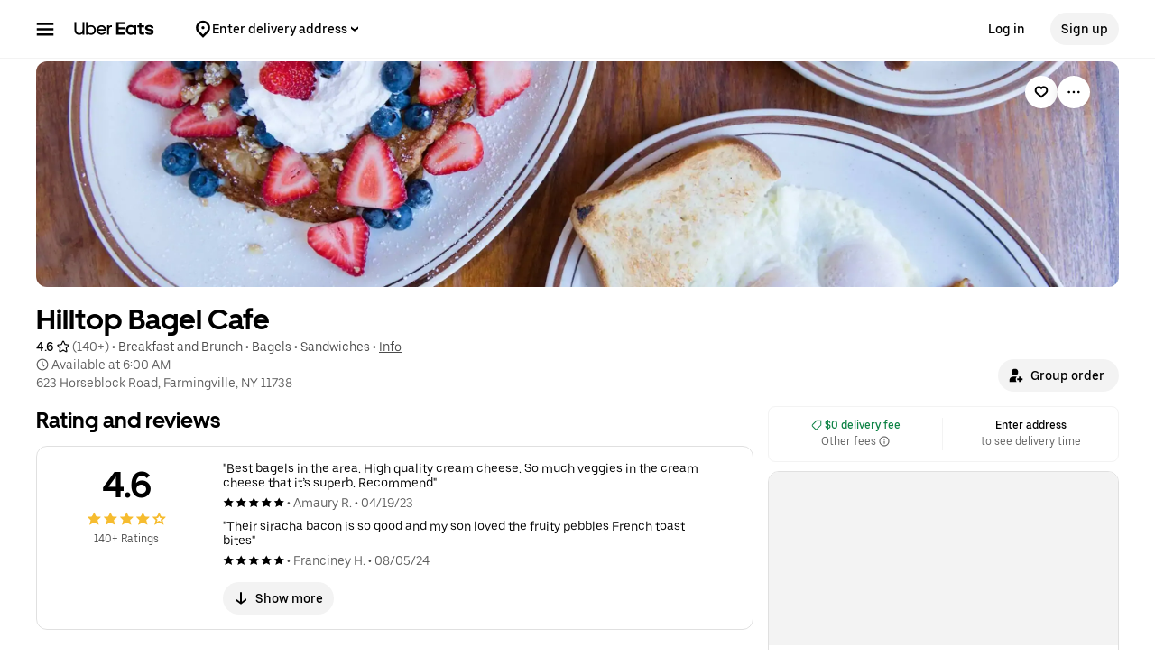

--- FILE ---
content_type: text/html; charset=utf-8
request_url: https://www.google.com/recaptcha/api2/anchor?ar=1&k=6LcP8akUAAAAAMkn2Bo434JdPoTEQpSk2lHODhi0&co=aHR0cHM6Ly93d3cudWJlcmVhdHMuY29tOjQ0Mw..&hl=en&v=N67nZn4AqZkNcbeMu4prBgzg&size=invisible&anchor-ms=20000&execute-ms=30000&cb=65sm2fvaonlp
body_size: 48792
content:
<!DOCTYPE HTML><html dir="ltr" lang="en"><head><meta http-equiv="Content-Type" content="text/html; charset=UTF-8">
<meta http-equiv="X-UA-Compatible" content="IE=edge">
<title>reCAPTCHA</title>
<style type="text/css">
/* cyrillic-ext */
@font-face {
  font-family: 'Roboto';
  font-style: normal;
  font-weight: 400;
  font-stretch: 100%;
  src: url(//fonts.gstatic.com/s/roboto/v48/KFO7CnqEu92Fr1ME7kSn66aGLdTylUAMa3GUBHMdazTgWw.woff2) format('woff2');
  unicode-range: U+0460-052F, U+1C80-1C8A, U+20B4, U+2DE0-2DFF, U+A640-A69F, U+FE2E-FE2F;
}
/* cyrillic */
@font-face {
  font-family: 'Roboto';
  font-style: normal;
  font-weight: 400;
  font-stretch: 100%;
  src: url(//fonts.gstatic.com/s/roboto/v48/KFO7CnqEu92Fr1ME7kSn66aGLdTylUAMa3iUBHMdazTgWw.woff2) format('woff2');
  unicode-range: U+0301, U+0400-045F, U+0490-0491, U+04B0-04B1, U+2116;
}
/* greek-ext */
@font-face {
  font-family: 'Roboto';
  font-style: normal;
  font-weight: 400;
  font-stretch: 100%;
  src: url(//fonts.gstatic.com/s/roboto/v48/KFO7CnqEu92Fr1ME7kSn66aGLdTylUAMa3CUBHMdazTgWw.woff2) format('woff2');
  unicode-range: U+1F00-1FFF;
}
/* greek */
@font-face {
  font-family: 'Roboto';
  font-style: normal;
  font-weight: 400;
  font-stretch: 100%;
  src: url(//fonts.gstatic.com/s/roboto/v48/KFO7CnqEu92Fr1ME7kSn66aGLdTylUAMa3-UBHMdazTgWw.woff2) format('woff2');
  unicode-range: U+0370-0377, U+037A-037F, U+0384-038A, U+038C, U+038E-03A1, U+03A3-03FF;
}
/* math */
@font-face {
  font-family: 'Roboto';
  font-style: normal;
  font-weight: 400;
  font-stretch: 100%;
  src: url(//fonts.gstatic.com/s/roboto/v48/KFO7CnqEu92Fr1ME7kSn66aGLdTylUAMawCUBHMdazTgWw.woff2) format('woff2');
  unicode-range: U+0302-0303, U+0305, U+0307-0308, U+0310, U+0312, U+0315, U+031A, U+0326-0327, U+032C, U+032F-0330, U+0332-0333, U+0338, U+033A, U+0346, U+034D, U+0391-03A1, U+03A3-03A9, U+03B1-03C9, U+03D1, U+03D5-03D6, U+03F0-03F1, U+03F4-03F5, U+2016-2017, U+2034-2038, U+203C, U+2040, U+2043, U+2047, U+2050, U+2057, U+205F, U+2070-2071, U+2074-208E, U+2090-209C, U+20D0-20DC, U+20E1, U+20E5-20EF, U+2100-2112, U+2114-2115, U+2117-2121, U+2123-214F, U+2190, U+2192, U+2194-21AE, U+21B0-21E5, U+21F1-21F2, U+21F4-2211, U+2213-2214, U+2216-22FF, U+2308-230B, U+2310, U+2319, U+231C-2321, U+2336-237A, U+237C, U+2395, U+239B-23B7, U+23D0, U+23DC-23E1, U+2474-2475, U+25AF, U+25B3, U+25B7, U+25BD, U+25C1, U+25CA, U+25CC, U+25FB, U+266D-266F, U+27C0-27FF, U+2900-2AFF, U+2B0E-2B11, U+2B30-2B4C, U+2BFE, U+3030, U+FF5B, U+FF5D, U+1D400-1D7FF, U+1EE00-1EEFF;
}
/* symbols */
@font-face {
  font-family: 'Roboto';
  font-style: normal;
  font-weight: 400;
  font-stretch: 100%;
  src: url(//fonts.gstatic.com/s/roboto/v48/KFO7CnqEu92Fr1ME7kSn66aGLdTylUAMaxKUBHMdazTgWw.woff2) format('woff2');
  unicode-range: U+0001-000C, U+000E-001F, U+007F-009F, U+20DD-20E0, U+20E2-20E4, U+2150-218F, U+2190, U+2192, U+2194-2199, U+21AF, U+21E6-21F0, U+21F3, U+2218-2219, U+2299, U+22C4-22C6, U+2300-243F, U+2440-244A, U+2460-24FF, U+25A0-27BF, U+2800-28FF, U+2921-2922, U+2981, U+29BF, U+29EB, U+2B00-2BFF, U+4DC0-4DFF, U+FFF9-FFFB, U+10140-1018E, U+10190-1019C, U+101A0, U+101D0-101FD, U+102E0-102FB, U+10E60-10E7E, U+1D2C0-1D2D3, U+1D2E0-1D37F, U+1F000-1F0FF, U+1F100-1F1AD, U+1F1E6-1F1FF, U+1F30D-1F30F, U+1F315, U+1F31C, U+1F31E, U+1F320-1F32C, U+1F336, U+1F378, U+1F37D, U+1F382, U+1F393-1F39F, U+1F3A7-1F3A8, U+1F3AC-1F3AF, U+1F3C2, U+1F3C4-1F3C6, U+1F3CA-1F3CE, U+1F3D4-1F3E0, U+1F3ED, U+1F3F1-1F3F3, U+1F3F5-1F3F7, U+1F408, U+1F415, U+1F41F, U+1F426, U+1F43F, U+1F441-1F442, U+1F444, U+1F446-1F449, U+1F44C-1F44E, U+1F453, U+1F46A, U+1F47D, U+1F4A3, U+1F4B0, U+1F4B3, U+1F4B9, U+1F4BB, U+1F4BF, U+1F4C8-1F4CB, U+1F4D6, U+1F4DA, U+1F4DF, U+1F4E3-1F4E6, U+1F4EA-1F4ED, U+1F4F7, U+1F4F9-1F4FB, U+1F4FD-1F4FE, U+1F503, U+1F507-1F50B, U+1F50D, U+1F512-1F513, U+1F53E-1F54A, U+1F54F-1F5FA, U+1F610, U+1F650-1F67F, U+1F687, U+1F68D, U+1F691, U+1F694, U+1F698, U+1F6AD, U+1F6B2, U+1F6B9-1F6BA, U+1F6BC, U+1F6C6-1F6CF, U+1F6D3-1F6D7, U+1F6E0-1F6EA, U+1F6F0-1F6F3, U+1F6F7-1F6FC, U+1F700-1F7FF, U+1F800-1F80B, U+1F810-1F847, U+1F850-1F859, U+1F860-1F887, U+1F890-1F8AD, U+1F8B0-1F8BB, U+1F8C0-1F8C1, U+1F900-1F90B, U+1F93B, U+1F946, U+1F984, U+1F996, U+1F9E9, U+1FA00-1FA6F, U+1FA70-1FA7C, U+1FA80-1FA89, U+1FA8F-1FAC6, U+1FACE-1FADC, U+1FADF-1FAE9, U+1FAF0-1FAF8, U+1FB00-1FBFF;
}
/* vietnamese */
@font-face {
  font-family: 'Roboto';
  font-style: normal;
  font-weight: 400;
  font-stretch: 100%;
  src: url(//fonts.gstatic.com/s/roboto/v48/KFO7CnqEu92Fr1ME7kSn66aGLdTylUAMa3OUBHMdazTgWw.woff2) format('woff2');
  unicode-range: U+0102-0103, U+0110-0111, U+0128-0129, U+0168-0169, U+01A0-01A1, U+01AF-01B0, U+0300-0301, U+0303-0304, U+0308-0309, U+0323, U+0329, U+1EA0-1EF9, U+20AB;
}
/* latin-ext */
@font-face {
  font-family: 'Roboto';
  font-style: normal;
  font-weight: 400;
  font-stretch: 100%;
  src: url(//fonts.gstatic.com/s/roboto/v48/KFO7CnqEu92Fr1ME7kSn66aGLdTylUAMa3KUBHMdazTgWw.woff2) format('woff2');
  unicode-range: U+0100-02BA, U+02BD-02C5, U+02C7-02CC, U+02CE-02D7, U+02DD-02FF, U+0304, U+0308, U+0329, U+1D00-1DBF, U+1E00-1E9F, U+1EF2-1EFF, U+2020, U+20A0-20AB, U+20AD-20C0, U+2113, U+2C60-2C7F, U+A720-A7FF;
}
/* latin */
@font-face {
  font-family: 'Roboto';
  font-style: normal;
  font-weight: 400;
  font-stretch: 100%;
  src: url(//fonts.gstatic.com/s/roboto/v48/KFO7CnqEu92Fr1ME7kSn66aGLdTylUAMa3yUBHMdazQ.woff2) format('woff2');
  unicode-range: U+0000-00FF, U+0131, U+0152-0153, U+02BB-02BC, U+02C6, U+02DA, U+02DC, U+0304, U+0308, U+0329, U+2000-206F, U+20AC, U+2122, U+2191, U+2193, U+2212, U+2215, U+FEFF, U+FFFD;
}
/* cyrillic-ext */
@font-face {
  font-family: 'Roboto';
  font-style: normal;
  font-weight: 500;
  font-stretch: 100%;
  src: url(//fonts.gstatic.com/s/roboto/v48/KFO7CnqEu92Fr1ME7kSn66aGLdTylUAMa3GUBHMdazTgWw.woff2) format('woff2');
  unicode-range: U+0460-052F, U+1C80-1C8A, U+20B4, U+2DE0-2DFF, U+A640-A69F, U+FE2E-FE2F;
}
/* cyrillic */
@font-face {
  font-family: 'Roboto';
  font-style: normal;
  font-weight: 500;
  font-stretch: 100%;
  src: url(//fonts.gstatic.com/s/roboto/v48/KFO7CnqEu92Fr1ME7kSn66aGLdTylUAMa3iUBHMdazTgWw.woff2) format('woff2');
  unicode-range: U+0301, U+0400-045F, U+0490-0491, U+04B0-04B1, U+2116;
}
/* greek-ext */
@font-face {
  font-family: 'Roboto';
  font-style: normal;
  font-weight: 500;
  font-stretch: 100%;
  src: url(//fonts.gstatic.com/s/roboto/v48/KFO7CnqEu92Fr1ME7kSn66aGLdTylUAMa3CUBHMdazTgWw.woff2) format('woff2');
  unicode-range: U+1F00-1FFF;
}
/* greek */
@font-face {
  font-family: 'Roboto';
  font-style: normal;
  font-weight: 500;
  font-stretch: 100%;
  src: url(//fonts.gstatic.com/s/roboto/v48/KFO7CnqEu92Fr1ME7kSn66aGLdTylUAMa3-UBHMdazTgWw.woff2) format('woff2');
  unicode-range: U+0370-0377, U+037A-037F, U+0384-038A, U+038C, U+038E-03A1, U+03A3-03FF;
}
/* math */
@font-face {
  font-family: 'Roboto';
  font-style: normal;
  font-weight: 500;
  font-stretch: 100%;
  src: url(//fonts.gstatic.com/s/roboto/v48/KFO7CnqEu92Fr1ME7kSn66aGLdTylUAMawCUBHMdazTgWw.woff2) format('woff2');
  unicode-range: U+0302-0303, U+0305, U+0307-0308, U+0310, U+0312, U+0315, U+031A, U+0326-0327, U+032C, U+032F-0330, U+0332-0333, U+0338, U+033A, U+0346, U+034D, U+0391-03A1, U+03A3-03A9, U+03B1-03C9, U+03D1, U+03D5-03D6, U+03F0-03F1, U+03F4-03F5, U+2016-2017, U+2034-2038, U+203C, U+2040, U+2043, U+2047, U+2050, U+2057, U+205F, U+2070-2071, U+2074-208E, U+2090-209C, U+20D0-20DC, U+20E1, U+20E5-20EF, U+2100-2112, U+2114-2115, U+2117-2121, U+2123-214F, U+2190, U+2192, U+2194-21AE, U+21B0-21E5, U+21F1-21F2, U+21F4-2211, U+2213-2214, U+2216-22FF, U+2308-230B, U+2310, U+2319, U+231C-2321, U+2336-237A, U+237C, U+2395, U+239B-23B7, U+23D0, U+23DC-23E1, U+2474-2475, U+25AF, U+25B3, U+25B7, U+25BD, U+25C1, U+25CA, U+25CC, U+25FB, U+266D-266F, U+27C0-27FF, U+2900-2AFF, U+2B0E-2B11, U+2B30-2B4C, U+2BFE, U+3030, U+FF5B, U+FF5D, U+1D400-1D7FF, U+1EE00-1EEFF;
}
/* symbols */
@font-face {
  font-family: 'Roboto';
  font-style: normal;
  font-weight: 500;
  font-stretch: 100%;
  src: url(//fonts.gstatic.com/s/roboto/v48/KFO7CnqEu92Fr1ME7kSn66aGLdTylUAMaxKUBHMdazTgWw.woff2) format('woff2');
  unicode-range: U+0001-000C, U+000E-001F, U+007F-009F, U+20DD-20E0, U+20E2-20E4, U+2150-218F, U+2190, U+2192, U+2194-2199, U+21AF, U+21E6-21F0, U+21F3, U+2218-2219, U+2299, U+22C4-22C6, U+2300-243F, U+2440-244A, U+2460-24FF, U+25A0-27BF, U+2800-28FF, U+2921-2922, U+2981, U+29BF, U+29EB, U+2B00-2BFF, U+4DC0-4DFF, U+FFF9-FFFB, U+10140-1018E, U+10190-1019C, U+101A0, U+101D0-101FD, U+102E0-102FB, U+10E60-10E7E, U+1D2C0-1D2D3, U+1D2E0-1D37F, U+1F000-1F0FF, U+1F100-1F1AD, U+1F1E6-1F1FF, U+1F30D-1F30F, U+1F315, U+1F31C, U+1F31E, U+1F320-1F32C, U+1F336, U+1F378, U+1F37D, U+1F382, U+1F393-1F39F, U+1F3A7-1F3A8, U+1F3AC-1F3AF, U+1F3C2, U+1F3C4-1F3C6, U+1F3CA-1F3CE, U+1F3D4-1F3E0, U+1F3ED, U+1F3F1-1F3F3, U+1F3F5-1F3F7, U+1F408, U+1F415, U+1F41F, U+1F426, U+1F43F, U+1F441-1F442, U+1F444, U+1F446-1F449, U+1F44C-1F44E, U+1F453, U+1F46A, U+1F47D, U+1F4A3, U+1F4B0, U+1F4B3, U+1F4B9, U+1F4BB, U+1F4BF, U+1F4C8-1F4CB, U+1F4D6, U+1F4DA, U+1F4DF, U+1F4E3-1F4E6, U+1F4EA-1F4ED, U+1F4F7, U+1F4F9-1F4FB, U+1F4FD-1F4FE, U+1F503, U+1F507-1F50B, U+1F50D, U+1F512-1F513, U+1F53E-1F54A, U+1F54F-1F5FA, U+1F610, U+1F650-1F67F, U+1F687, U+1F68D, U+1F691, U+1F694, U+1F698, U+1F6AD, U+1F6B2, U+1F6B9-1F6BA, U+1F6BC, U+1F6C6-1F6CF, U+1F6D3-1F6D7, U+1F6E0-1F6EA, U+1F6F0-1F6F3, U+1F6F7-1F6FC, U+1F700-1F7FF, U+1F800-1F80B, U+1F810-1F847, U+1F850-1F859, U+1F860-1F887, U+1F890-1F8AD, U+1F8B0-1F8BB, U+1F8C0-1F8C1, U+1F900-1F90B, U+1F93B, U+1F946, U+1F984, U+1F996, U+1F9E9, U+1FA00-1FA6F, U+1FA70-1FA7C, U+1FA80-1FA89, U+1FA8F-1FAC6, U+1FACE-1FADC, U+1FADF-1FAE9, U+1FAF0-1FAF8, U+1FB00-1FBFF;
}
/* vietnamese */
@font-face {
  font-family: 'Roboto';
  font-style: normal;
  font-weight: 500;
  font-stretch: 100%;
  src: url(//fonts.gstatic.com/s/roboto/v48/KFO7CnqEu92Fr1ME7kSn66aGLdTylUAMa3OUBHMdazTgWw.woff2) format('woff2');
  unicode-range: U+0102-0103, U+0110-0111, U+0128-0129, U+0168-0169, U+01A0-01A1, U+01AF-01B0, U+0300-0301, U+0303-0304, U+0308-0309, U+0323, U+0329, U+1EA0-1EF9, U+20AB;
}
/* latin-ext */
@font-face {
  font-family: 'Roboto';
  font-style: normal;
  font-weight: 500;
  font-stretch: 100%;
  src: url(//fonts.gstatic.com/s/roboto/v48/KFO7CnqEu92Fr1ME7kSn66aGLdTylUAMa3KUBHMdazTgWw.woff2) format('woff2');
  unicode-range: U+0100-02BA, U+02BD-02C5, U+02C7-02CC, U+02CE-02D7, U+02DD-02FF, U+0304, U+0308, U+0329, U+1D00-1DBF, U+1E00-1E9F, U+1EF2-1EFF, U+2020, U+20A0-20AB, U+20AD-20C0, U+2113, U+2C60-2C7F, U+A720-A7FF;
}
/* latin */
@font-face {
  font-family: 'Roboto';
  font-style: normal;
  font-weight: 500;
  font-stretch: 100%;
  src: url(//fonts.gstatic.com/s/roboto/v48/KFO7CnqEu92Fr1ME7kSn66aGLdTylUAMa3yUBHMdazQ.woff2) format('woff2');
  unicode-range: U+0000-00FF, U+0131, U+0152-0153, U+02BB-02BC, U+02C6, U+02DA, U+02DC, U+0304, U+0308, U+0329, U+2000-206F, U+20AC, U+2122, U+2191, U+2193, U+2212, U+2215, U+FEFF, U+FFFD;
}
/* cyrillic-ext */
@font-face {
  font-family: 'Roboto';
  font-style: normal;
  font-weight: 900;
  font-stretch: 100%;
  src: url(//fonts.gstatic.com/s/roboto/v48/KFO7CnqEu92Fr1ME7kSn66aGLdTylUAMa3GUBHMdazTgWw.woff2) format('woff2');
  unicode-range: U+0460-052F, U+1C80-1C8A, U+20B4, U+2DE0-2DFF, U+A640-A69F, U+FE2E-FE2F;
}
/* cyrillic */
@font-face {
  font-family: 'Roboto';
  font-style: normal;
  font-weight: 900;
  font-stretch: 100%;
  src: url(//fonts.gstatic.com/s/roboto/v48/KFO7CnqEu92Fr1ME7kSn66aGLdTylUAMa3iUBHMdazTgWw.woff2) format('woff2');
  unicode-range: U+0301, U+0400-045F, U+0490-0491, U+04B0-04B1, U+2116;
}
/* greek-ext */
@font-face {
  font-family: 'Roboto';
  font-style: normal;
  font-weight: 900;
  font-stretch: 100%;
  src: url(//fonts.gstatic.com/s/roboto/v48/KFO7CnqEu92Fr1ME7kSn66aGLdTylUAMa3CUBHMdazTgWw.woff2) format('woff2');
  unicode-range: U+1F00-1FFF;
}
/* greek */
@font-face {
  font-family: 'Roboto';
  font-style: normal;
  font-weight: 900;
  font-stretch: 100%;
  src: url(//fonts.gstatic.com/s/roboto/v48/KFO7CnqEu92Fr1ME7kSn66aGLdTylUAMa3-UBHMdazTgWw.woff2) format('woff2');
  unicode-range: U+0370-0377, U+037A-037F, U+0384-038A, U+038C, U+038E-03A1, U+03A3-03FF;
}
/* math */
@font-face {
  font-family: 'Roboto';
  font-style: normal;
  font-weight: 900;
  font-stretch: 100%;
  src: url(//fonts.gstatic.com/s/roboto/v48/KFO7CnqEu92Fr1ME7kSn66aGLdTylUAMawCUBHMdazTgWw.woff2) format('woff2');
  unicode-range: U+0302-0303, U+0305, U+0307-0308, U+0310, U+0312, U+0315, U+031A, U+0326-0327, U+032C, U+032F-0330, U+0332-0333, U+0338, U+033A, U+0346, U+034D, U+0391-03A1, U+03A3-03A9, U+03B1-03C9, U+03D1, U+03D5-03D6, U+03F0-03F1, U+03F4-03F5, U+2016-2017, U+2034-2038, U+203C, U+2040, U+2043, U+2047, U+2050, U+2057, U+205F, U+2070-2071, U+2074-208E, U+2090-209C, U+20D0-20DC, U+20E1, U+20E5-20EF, U+2100-2112, U+2114-2115, U+2117-2121, U+2123-214F, U+2190, U+2192, U+2194-21AE, U+21B0-21E5, U+21F1-21F2, U+21F4-2211, U+2213-2214, U+2216-22FF, U+2308-230B, U+2310, U+2319, U+231C-2321, U+2336-237A, U+237C, U+2395, U+239B-23B7, U+23D0, U+23DC-23E1, U+2474-2475, U+25AF, U+25B3, U+25B7, U+25BD, U+25C1, U+25CA, U+25CC, U+25FB, U+266D-266F, U+27C0-27FF, U+2900-2AFF, U+2B0E-2B11, U+2B30-2B4C, U+2BFE, U+3030, U+FF5B, U+FF5D, U+1D400-1D7FF, U+1EE00-1EEFF;
}
/* symbols */
@font-face {
  font-family: 'Roboto';
  font-style: normal;
  font-weight: 900;
  font-stretch: 100%;
  src: url(//fonts.gstatic.com/s/roboto/v48/KFO7CnqEu92Fr1ME7kSn66aGLdTylUAMaxKUBHMdazTgWw.woff2) format('woff2');
  unicode-range: U+0001-000C, U+000E-001F, U+007F-009F, U+20DD-20E0, U+20E2-20E4, U+2150-218F, U+2190, U+2192, U+2194-2199, U+21AF, U+21E6-21F0, U+21F3, U+2218-2219, U+2299, U+22C4-22C6, U+2300-243F, U+2440-244A, U+2460-24FF, U+25A0-27BF, U+2800-28FF, U+2921-2922, U+2981, U+29BF, U+29EB, U+2B00-2BFF, U+4DC0-4DFF, U+FFF9-FFFB, U+10140-1018E, U+10190-1019C, U+101A0, U+101D0-101FD, U+102E0-102FB, U+10E60-10E7E, U+1D2C0-1D2D3, U+1D2E0-1D37F, U+1F000-1F0FF, U+1F100-1F1AD, U+1F1E6-1F1FF, U+1F30D-1F30F, U+1F315, U+1F31C, U+1F31E, U+1F320-1F32C, U+1F336, U+1F378, U+1F37D, U+1F382, U+1F393-1F39F, U+1F3A7-1F3A8, U+1F3AC-1F3AF, U+1F3C2, U+1F3C4-1F3C6, U+1F3CA-1F3CE, U+1F3D4-1F3E0, U+1F3ED, U+1F3F1-1F3F3, U+1F3F5-1F3F7, U+1F408, U+1F415, U+1F41F, U+1F426, U+1F43F, U+1F441-1F442, U+1F444, U+1F446-1F449, U+1F44C-1F44E, U+1F453, U+1F46A, U+1F47D, U+1F4A3, U+1F4B0, U+1F4B3, U+1F4B9, U+1F4BB, U+1F4BF, U+1F4C8-1F4CB, U+1F4D6, U+1F4DA, U+1F4DF, U+1F4E3-1F4E6, U+1F4EA-1F4ED, U+1F4F7, U+1F4F9-1F4FB, U+1F4FD-1F4FE, U+1F503, U+1F507-1F50B, U+1F50D, U+1F512-1F513, U+1F53E-1F54A, U+1F54F-1F5FA, U+1F610, U+1F650-1F67F, U+1F687, U+1F68D, U+1F691, U+1F694, U+1F698, U+1F6AD, U+1F6B2, U+1F6B9-1F6BA, U+1F6BC, U+1F6C6-1F6CF, U+1F6D3-1F6D7, U+1F6E0-1F6EA, U+1F6F0-1F6F3, U+1F6F7-1F6FC, U+1F700-1F7FF, U+1F800-1F80B, U+1F810-1F847, U+1F850-1F859, U+1F860-1F887, U+1F890-1F8AD, U+1F8B0-1F8BB, U+1F8C0-1F8C1, U+1F900-1F90B, U+1F93B, U+1F946, U+1F984, U+1F996, U+1F9E9, U+1FA00-1FA6F, U+1FA70-1FA7C, U+1FA80-1FA89, U+1FA8F-1FAC6, U+1FACE-1FADC, U+1FADF-1FAE9, U+1FAF0-1FAF8, U+1FB00-1FBFF;
}
/* vietnamese */
@font-face {
  font-family: 'Roboto';
  font-style: normal;
  font-weight: 900;
  font-stretch: 100%;
  src: url(//fonts.gstatic.com/s/roboto/v48/KFO7CnqEu92Fr1ME7kSn66aGLdTylUAMa3OUBHMdazTgWw.woff2) format('woff2');
  unicode-range: U+0102-0103, U+0110-0111, U+0128-0129, U+0168-0169, U+01A0-01A1, U+01AF-01B0, U+0300-0301, U+0303-0304, U+0308-0309, U+0323, U+0329, U+1EA0-1EF9, U+20AB;
}
/* latin-ext */
@font-face {
  font-family: 'Roboto';
  font-style: normal;
  font-weight: 900;
  font-stretch: 100%;
  src: url(//fonts.gstatic.com/s/roboto/v48/KFO7CnqEu92Fr1ME7kSn66aGLdTylUAMa3KUBHMdazTgWw.woff2) format('woff2');
  unicode-range: U+0100-02BA, U+02BD-02C5, U+02C7-02CC, U+02CE-02D7, U+02DD-02FF, U+0304, U+0308, U+0329, U+1D00-1DBF, U+1E00-1E9F, U+1EF2-1EFF, U+2020, U+20A0-20AB, U+20AD-20C0, U+2113, U+2C60-2C7F, U+A720-A7FF;
}
/* latin */
@font-face {
  font-family: 'Roboto';
  font-style: normal;
  font-weight: 900;
  font-stretch: 100%;
  src: url(//fonts.gstatic.com/s/roboto/v48/KFO7CnqEu92Fr1ME7kSn66aGLdTylUAMa3yUBHMdazQ.woff2) format('woff2');
  unicode-range: U+0000-00FF, U+0131, U+0152-0153, U+02BB-02BC, U+02C6, U+02DA, U+02DC, U+0304, U+0308, U+0329, U+2000-206F, U+20AC, U+2122, U+2191, U+2193, U+2212, U+2215, U+FEFF, U+FFFD;
}

</style>
<link rel="stylesheet" type="text/css" href="https://www.gstatic.com/recaptcha/releases/N67nZn4AqZkNcbeMu4prBgzg/styles__ltr.css">
<script nonce="ImhZyOc6AmEsuv9iE8HAdw" type="text/javascript">window['__recaptcha_api'] = 'https://www.google.com/recaptcha/api2/';</script>
<script type="text/javascript" src="https://www.gstatic.com/recaptcha/releases/N67nZn4AqZkNcbeMu4prBgzg/recaptcha__en.js" nonce="ImhZyOc6AmEsuv9iE8HAdw">
      
    </script></head>
<body><div id="rc-anchor-alert" class="rc-anchor-alert"></div>
<input type="hidden" id="recaptcha-token" value="[base64]">
<script type="text/javascript" nonce="ImhZyOc6AmEsuv9iE8HAdw">
      recaptcha.anchor.Main.init("[\x22ainput\x22,[\x22bgdata\x22,\x22\x22,\[base64]/[base64]/[base64]/[base64]/[base64]/[base64]/KGcoTywyNTMsTy5PKSxVRyhPLEMpKTpnKE8sMjUzLEMpLE8pKSxsKSksTykpfSxieT1mdW5jdGlvbihDLE8sdSxsKXtmb3IobD0odT1SKEMpLDApO08+MDtPLS0pbD1sPDw4fFooQyk7ZyhDLHUsbCl9LFVHPWZ1bmN0aW9uKEMsTyl7Qy5pLmxlbmd0aD4xMDQ/[base64]/[base64]/[base64]/[base64]/[base64]/[base64]/[base64]\\u003d\x22,\[base64]\\u003d\\u003d\x22,\x22wpPCkcODw59iKDJjw5fDmcKEeVxteWHDsMOmwo7Dgyp/LcK/wpPDncO4wrjCkcKULwjDhmbDrsOTL8Oiw7hsSUs6YTjDn1pxwr3Dr2pwfcOHwozCicOvUDsRwpYMwp/DtR3DtncJwp0XXsOIHQFhw4DDrl7CjRNlV3jCkx5/TcKiCcOzwoLDlUIowrl6T8Olw7LDg8KHL8Kpw77Dp8Kdw69Lw4AzV8Kkwp/DgsKcFwtNe8OxVcOGI8Ozwp9cRXluwq0iw5kGYDgMASrDqktWJcKbZEotY00Ew6pDK8K0w5DCgcOOJSMQw51vNMK9FMO9wps9ZlLCjnU5RMKfZD3DvcOSCMODwr5hO8Kkw7DDviIQw5Mvw6JsVcKkIwDCvsOUB8KtwrTDicOQwqgHbX/[base64]/ClMO8wpvDm8OqBsOwAMOswpZkZ1tecsK4w4LCv8K6Q8O9M1xDOMOPw7t7w6LDsmxNwqrDq8Ogwpg+wqtww77CsDbDjGTDuVzCo8KEW8KWWjB0wpHDk0XDogkkcX/CnCzCocOIwr7Do8O4UXpswqTDvcKpYUfCvsOjw7lkw7tSdcKaL8OMK8KjwotOT8OEw4how5HDv1VNAj9AEcOvw6d+LsOaYyg8O2UlTMKhVsOHwrESw502wpNbcsO8KMKAGcOWS0/ClhdZw4Z8w5XCrMKeQhRXeMKZwpQoJXnDkm7Cqh/[base64]/DsHXCvXnDhRkRw6tww5Z8wrtdTggQJMOoVTJBw4d8Oi/CjcKEJUzCkMOhYMKNRsOhwo/Ct8KYw4MSw5hOwr0fXcOAdMKXw4fDqMO5wpI3N8KTwqlEwqTDl8OxB8OUwpBkwo46Vll9AhQnwrrDtcKSVcKNwoEnw5bDucKqQcOgw5XClRTCtwrDgD0mwpEYCcOBwpbDl8Ofw6/[base64]/Cl0HCqQ3DqR0UWsK3IlUIKXXDkg1xWUsvwobCk8ORCFlEUSnCgMOVwp4JKgQmdD/DpcO3wrPDoMK0w4TCggjDocOnw6bCm0t+w5jDssOkwr3ChsKCTVrDhsOHw51Nw58nw4fDgsOZw4dlw6JLMhpfOcOvAw3DqwvCncOOfcOuaMKvwovDgsK/[base64]/DlXUxwpHCtcK/[base64]/RsO2w7jCgU/CgFvCqMKSUXEldVPDlW98GsK8LSZiP8KlLMKqR2sJMhosacKXw4A2w48nw63Dq8KiHsOswr0mw6jDiGdbw6Fuf8KywoQ7TVwfw64kcsOOw6NzMsKtwrvDmcO2w5EqwokJwq9HdF0cG8O3wqUUDMKowqfDjcK8wq5BHMKpLwUrwqYZesKVw5zDgBc1wrDDgGwpwoEwwo/DmsORwpbClcKGw7PDrFdowqvCjjIHOwjCosKGw6EhDEl8JXnCqyrCnlRTwqNWwoHCgFMNwpTCiTPDkEbCpMKXSj3DkU3DqD45eTXCrcKxS0hqw7jDvVrDtBbDuFdxw5rDmMOGw7PDvzJ/w6AQTMOUMcObw5/Cm8ObbMKmSMKXwrDDpMKidsOYCsOiPsOGwqrCrcK+w4UPwq3DuQA+w6Q/wpYnwrk9wpDDkUvDrzXDjMKXwoTChk9IwrbDjMOGZndbwofCpDnCmQPCgDnDokwXw5MPw7sbwq8OEj40O1dQG8OaI8O2wqwOw6zCjVxUKT4SwojCn8OWD8OzfmIvwqDDsMK9w53DucOzwoszw5vDk8O3BMKMw6jCtcODdw8mw6HCiW3CmTbCpE/CvDbCgnTChnQWX2Y6woVGwpnCsFNlwr3ChMKowpvDssKmw6Q2wpgfMsOawrJcdF4Ow55eBsO1woFMwooBIlAQw5FDWRDCvsOpEyZMw7PCoQTCocKvwqHDvsOswrbDicKLDsOaUMKUwq49CDJtFQjCrcK9ZcOTecKJI8OwwrDDhQHCoSbDi0gGbVF5GcKGWG/CjxLDnHrDtcOwB8O+FsOXwpwRW1DDmcOmw6zCtsKDVcOuwoUJw7vChkbDoAl+EGxlwr3DrcOBw5HCpcKGwrdnw4pvCcKyA1fCocOqw6c1wrHCs17Ch0Qnw6DDlmFJWsKAw7XDq2MJwpwNGMKyw4pxCHRodDtFfsKcSWcwAsOZwoMSdllIw61/wpzDtsKERsOUw4LCtB/Cg8KdT8Klw6tLM8KLw5hgw4pSf8KYO8OSbUbDu2DCiwrDjsKdIsODw7tTfsKVwrQuUcK4dMOVRwjDuMO6LQbCoATDqcKnYybDhiFowrILwo/CnMOiBgPDv8Kiw5pww6TCr3TDgD3Cj8KIDiEeCsKVQsKzwrfDpsKpUMOAcCt1KCcIwrDCgVDCnMKhwpXCrcOjW8KPEArCszdYwrnCncOvwqHDhMKIOQ/ChUUVwpHCtcK/w4V5ZDPCvCktw7BWw6TDqWJHL8OeTDnDrcKUwopbXhVWQcKDwpItw7/[base64]/L8O6w5A0w4QYNk3DsT4uw7pFeQTDmiJtGVvDnTzCtBURw5QNwpTDhgNjBcOVWsK/RCrCrMOTw7LCo2V3wpbDs8OEDcOpJ8KqZV5EwrfDpcO9RcKxwrB4woIhw6/CrDXChGF+Pl8LDsOaw4cKGcO7w57CssKCw6cCQwhjwp3DsVjDlMOnYQZ8C3bDpyzDq1F6alZ1wqDDiXNwJ8ORXcK/PyjCgsOSw63DqgTDtcOFP1bDr8KKwphOw7I7Sj1SdinDn8O0FMO/dGlIT8Ouw6VIwpjDiSzDnlIMwq7CvcONKsOPDWTDrBNzw4d2w6rDjMKTdELCoWdXO8Ocw6rDlsKfRsO+w4XCjXvDhy4ddcKgTT0uAcKcfMOnw40Vw65ww4DCssKGwqHCkjI4wp/DgRY4F8ODw78EUMK6O3pwHMOUw63ClMOswpfDpyHDg8K0wqrCpALDg1PCtD3DrMKWIQ/Dj2PCk0vDmh1lwr9UwodswrDDuhY1wozCsXN9w5/DmzLDlBTCgRvDo8KXw4E1w6fDjMK0FBPCqH/DnwVMUVPDjsOkwpzCpsOTMsKFw48ZwpbCmREsw4PCnEJYfsKuw4nCncKCMMKEwp90wqTDrsOlSMK3wpjCjhPCg8O9EXxOCzhpwpvDr0HDkMKdwr90w7DChcKhwr/CssK1w4srFzM+wpA4w6ZyHFhUccKiIXjDhA5LdsOdwqFTw4ANwp/CsxbCkMOhOE/DkMOQwqUiwrV3GcOMwqvDomFJB8OPw7NrTyTDtwxVwpzDmx/DpcOYIsKRNcOZAsOuw6lhwpjCo8Owe8KNwq3Do8KUZHcSw4U/wq/CnMKCUMOZwqQ+woDDtsKPwrUqRFzCk8K5asOzF8OocWNEwqdUdGgww6rDl8K+wr9eRsK8XsOxK8KlwrjDplbClhRRw7fDmMOQwojDnQvCjjQDw6YOZHjCrQtWcMOcw5p0w6/DgcK2QgIDGMOmIMOAwrHDssKaw6fCocKrKQ3DuMOtQsKKwq7DmgnCo8OrL2ZUw4U0wozDocKKw40EIcKfTV/DqsK7w6rCpwbDm8OURMKSwoxHMEZxISEvBjtYwrbDtMKEXkhgw4bDhShfwrtAScOrw6jCsMKcw47Cl0YAZQEBbilfPUJtw4jChg4LXsKLw7FPw5rDpAtydcKKD8KZd8OCwqnCksO3cmF8egHDm0ENEcOQCV/[base64]/w7bDgMKZw6LCl1Qnf8KxZUpDUgcvw5AEQXx9dsKCw48RPVwwWkPChsKrw4/CvsO7w5VmUUsrwqjCkAzCoDfDv8OEwrwBHsORD1R+wp4BGMKJw5soIsO/wo5/wonDnnrCpMO0K8OmasKfGMKsf8KgRsO9wqo/HgjDr1XDrwYXwqlowoIxKFomC8K0P8OKN8OFdcOgYMKWwqjCnVnChMKuwq4xTcOoMsOLw4AiKcKNX8O3wqnDry09wrclZBvDs8KPS8OXP8K7wph/[base64]/DicOAw6TDnxouG8KswpzDuTVPPcOyw793EWjCrD9/[base64]/CrcKjTsODw64WwrrDkCgFMj3CpcK9SxRDDsKTGhVEQ0zCuyvCtsKCw53CsVcKYhNqFX/CqMKYH8KhZTQ+w48ONsOcwq1uCsOGOMOgwp4dCXh9w5rDv8OBRirDm8KZw5Iow4fDp8Oowr3DoXjCpcO0woJgb8K0TEbDrsOiw6fDpkciAcOKw5p/[base64]/[base64]/DgMOCwqA0BMK3w5ZANcKJYsOxw7A1ZG/ChUDCsnDDiCDDt8KBAy7DmAt2w5HDvTTCvcOnOn5bw7bChcOlw78FwrV3BHxqcxx5KcKQw6Nlwq0Vw7DConFbw6lDw593wpsPwqfCkMKiScOjHW0CKMKWwoN3EsO+w67CncKkw4NFNsOuwqtxInJrVcOsRETCpsK9woJAw7Z9w5rDh8OHAcKgbnfDgMO7wpt/[base64]/Cp3ItMcKOw7XDmMKrEEfDikl6w6bDtcO4wqgYGW/DrMOuasKvLMOIwqUhNijCm8KVMibDnMKjKFVhaMKqw5DCoRTCicKFw6rCpTrCgjgMw5fDgsKIdsKyw4TCiMKYw4TCqkPDoSwLGsOnDnnCokvDu0sNIsK3LxkDw5hWNgpWdMOTwpPDpsKjO8KowojCoHg5w7c6wrLDmT/[base64]/[base64]/FFLDmkxyCUx3NgZNf3/Ci2/DuUvCk23ChMKiH0XDgHjCqS5Zw4PDmlpTwoU6wp/DtSjDoQx8fnLDu14Gwo3CmWzDo8OQKD/DmVMbwr5eKBrDgsK0w58Ow7nCvlNzWSc1w5oDe8OwRSPCssODw5QMW8OCMcKSw5NcwpRVwqhAw7PCjsKMUDzClhnCvMO7LsK9w50Ow6TCvMOYw7HDgCbDg0DDjgNtasOgwqw9w50Iw7dzI8Kec8O7w4zDhMObXEzCp1/DicK6w4XCpFfDssOnwqRTw7YCw6UVw5gRc8OdAGLCmMO3OBNXc8Omw4pARnUGw60WwqDDrmlLVcOSwq8Cw4Q2EcOOWsKTwp/DnsOhVUnCuT3Cr1XDm8O/[base64]/[base64]/[base64]/DvAEOwp/[base64]/esKxTcKxwpEtw41BZR/[base64]/DiMOrLgzDtcOabkMEw4jDtHnDiGnDoyAXwrBLwq4aw7ZDwpDDugbCsAPDihRTw5kcw7kyw6PDq8K5wo3Ch8OVMFbDocOwaGcBw54KwpNpw5wLw45UPy5Qw5fClMKSw7jCqcKRw4RoXkkvwr1/XQzCtsOewrPChcK6wo4/w5YuLV5hCAlfdXxIw6VXwpnCq8K3wqTChCTDv8KYw6LDmXtMwpRCw7htw7XDtDXDm8Oaw57CjMKzwr7CozBmfsKaVcOGw4ZpSsOkwqPDjcOBZcOEVsKnwozCu1Ufw6hqwqbDkcKuKMOPKj/CscOcwpBLwqzDu8O9w53Cp2Mbw7bDtMO9w40wwojCoVFzw5FVAMOLwr3CkMKwESfDkcOowqBdXsOMU8O9wrzDvULDmAxgwo/DnUJ5wq5cEcOdw7wqCcOpNcOOPXgzw7d4FcKQS8KpEMKaXsODe8KIfzBNwo18wqfCgMOdw7bCnMOmBcOiYcKFQMK+wpHDlgV2NcOtIcKON8O4wpEEw5TCsn/Cow9WwoZ+TUnDh0R+QFbCocKuw4wEw4gsKsOlZ8KHw7zCrcOXDmPCmcO/UsOKWA84W8OTTwRjGcKyw4Y0w5vDmDbDlxnDsyNyNEIGdsOXw47Ct8K7eAHDtcKsMcOCMsOBwr3DlTgaaAh4wpvDg8ODwqVaw6nDnGDDqRfDiHUMwq3Ck0fDmAfCj18OwpYMA3UDwp7DiGrCjMOhw7LDvCrDrsOsKMOqAMKUw6wZWUMHw71jwpogTQ7DnFPCkXfDum/[base64]/Ck8OdKgQhwpzDpMKsw4PDu8ObIjLCvcK8SU3CqDPDvl/DksOOw53CqGlawrw7dDlUA8KVCy/DiR4AZG/DmMKsw5fCicK3WDjDiMOSw7MrJcKCw7fDusOkw6/CrsK2a8OZwqZXw7ZOworClMKrwqXDpcKZwrTDssKvwp7CmklOIhvCg8O0R8KxDGVCwqBew6LCtcK5w4bDsTLCvMKBwqXDuBlADUYXbHjCv0PDisOmwp4/wq8lDcOOw5fCgcOYwph9w5Vxwp0/woJbw79tD8OfW8KVN8OICMK/w6A1CsO7cMO+wovDtAbCg8O/NnbCkcOOw5hawoZnWUZRUxnDgWVVwrDCgsO3f1EBw5fCmQvDmj0IVMKlYV1dThAyEMKGVGdkHsObDsO7eH3DhMOPRyLDl8KXwr5OekfCk8OmwrfCm2nDjWbDplRKw6TCrsKIKMOBRcKAXETDjMO/ZMONwoXCsizCp2FEwoLCmMKqw6nCo3fDiTvDkMOyL8K8IhFAM8OIwpbDhMKawodqw5/Dm8OTJcOPw4pxw58AdRvDo8KTw7oHTBVBwpRxDTjCkHrCryLCmRNNw7UST8KPwrDDvBpQw7hBH0XDhX7CtMKaG3Bdw780S8KvwqA/W8KRwpIdGE7DoRDDoRtkwo7DtcKgwrYpw5pyMRvDmMO1w6fDnzUqwqLCrCnDvMOUAHpPwoNULMOJw5xOCsOKSsKGWcK4w6jChMKmwr0+PcKNw7AHMBrCiTk8Om7CoCJFfMKkO8OiITZvw5hfwq7DocORXcOUw7rDuMOiY8OFLcOZY8K9worDtm/DgxkCGQ4jwpfCgcKMBcKlw7TCq8KJJxQ5cFhXFMOGUFjDtMObBkXDhE0HW8OXwrbDh8OXw4Z2ZsKAI8KQwo8Mw5wiYTbCgsOPw5LCjsKUczJSw6QWwoPCqMK4TMO5M8OVfsOYN8K3CiVTwpEZc0AVMC/Cim5zw7/[base64]/Du8K3w5TDlMKsaMKnAhY6Pnc4wqkEw7kfw6J/wrHCnBjCo8KRw4MBwrl/G8O2NQTCtixTwrDCisKiwpvCjjLCs1gFbMKVUsKYKMOJMcKFDWXCtgcPHywtXUjCgQhUwq7ClcOtX8KXw7gVaMOsMsKiK8K/fUlwYxheOwHDr31Jwpx2w7nDqHdfXcKJworDkMOhGsK8w5JgCWkMMcKlwr/[base64]/DqhrCvsOGCMOdXyrCrHoTbsK+XsKzw5PCl1BBIsOHwpjCqMO5w7HDugYEw6Q6PcKLw4lCHjrDnzl1RGd/[base64]/[base64]/[base64]/DmMKbP8KPMcONC3F3wrLDi8OOwp3DqsKZLifDp8Oww7dxJsKNw4nDhsKvw4Z8TgrCgMK6LAszeSvDh8OPw7zCo8KeeRUDWMOKQsOLwrNFwqlGejvDg8K9wrlMwr7CuH7Dkk3Dk8KUUMKSWwd7JsObwpl3wpjDnj7DmcOFQsOdfz3DiMKlcMKWw78KZW0/IkVIRsOhWVbCqMOLdsOzw6/CqcOiTMKewqU4w5PCs8KXw6g5w5gwHsONAQRAw4J0asOSw65DwqIQw6jDgsKGwrXCjQ7CncK5esKbMXFCdEFDYcOhWMO+w5QEwpPCvcOMwr/CqMKvw7fCm2l0BhQ8HCBFfhhLw7HCp8K8IsO1fgXCoE/DqMObwpzDvhvCoMOrwo5wFkHDhhRPwrZfIsOIw4gFwrthNE3Dt8O4D8OxwqURbDYZw4PCmcOHAhXCl8O7w73Cn2DDpsKlJGQXwqwWwpkgb8OWwop9SHnCqUh7w5EvdMO5P1bChT/DuifCkAVmXcKNa8OQYcO6ecORUcObwpAVeGxeAxDCncOxTjLDtsKzw6PDnjbDnsOGw7lEHRvDlW/Cu1d1woE/JcKUaMOcwoROf2ceSsOzwpl/G8K+aS3DhibDvxB4NDUyTsKMwqlyV8KwwqBVwpNGw6DCpU99wqhpdCXDjsOhdsOYIirDnx0WNlTDijDCn8OYXcKKOjgmFijDq8O0w5DDqTHCh2UCwqjCt3zCmsKDw7XCqMODGsOSwpvDoMKsbVEsN8Kuw7TDgW9Kw7XDimPDpcKREH7Dmg5LV34nw57CmH/[base64]/[base64]/Cl8O0woF1ccKpwpIsTMK+woVvwonDlClmPsKfwrjCicOOw4YGwrLDoADDg3gdKT04RVDDvcKlw41hZWkew7jDssKuw7PCrE/ChMOyeE8lwrHDgEsyAMO2wp3Co8OZeMOaV8KewoDDn20CG0nDjkXDj8OLwp/Cil3CqMOefQjCqMKswo0ve1DDjmLDiwfCpzDCuRd3wrLDrWxLdmchTsOhUBwOUhvCoMKOBV4XRcOnMMOiwqMkw4IVScKjRmErw63CkcKFMDbDn8OONsKWw4pSwrh2UBlZwq/CpEnCoQJUw7wAw5sfJsKswpFgVXTChcK/Xg85w7LDlcOYwozDtMOQw7fCqEnDkE/CjU3DrDfDh8KOQn/Cp0gyGsKpw4V6w67Ct0LDlMOzZU7Du0/[base64]/Cm0Z2asKMCx4zchrCj8O9DAbDm8OUwqvDkg1YOATCrcK3wr1/esKFwp8PwrIsI8KwchcmNsKZw7ZtSk9jwrMQM8Otwq10wp56FcO6VRXDiMKbw7ofw4/CmMONC8K1w7dbScKTbFrDuWXDlHfChUdWw6EEWhJbOwTChCcmLcKrwqhPw4DCs8OlwrvChHMqLcONdcOEWGRPCMOuw4Itw7LCpypzwp0wwoldwpvCnhtkKBV3FsOTwpHDqQfDpcKcwpbCoinCgFXDv28vwprDjDhlwp3DjwYHdsOQJE4rBcKyVcKIDyXDsMKNFsKWwq/DkMKQEQBOwox4XgtYw5Rww4jCqsOSw7/DoiDCvcK0w4Zwa8OkUFnCoMOvbF9ZwrnCgFTChsKwOsKrdnBeGifDksOpw4HDoWjClTnDrcO+w6sSOMOxw6HCoxnConRJw59gVMKvw6rClsK3w7PChsOFZzTDl8OpNx3Dpz1wHsO4w68RamADITQRwoJLw6A8U3ofwprDusO8ZFrDrCESb8OgaRjDjsK/e8OHwqQ8Aj/[base64]/wod0wrnCi8Orwr3CvMK0KkLCsnDCoCHDj8KBw7picsOHUMKHw7U+JkjCh2jDlG81wr5dGjbCgsKHw7fDuw1wNyNEwogfwqFhwqVSOi/[base64]/BTTDi8Otwo06wpZ4HsKcw7HDuMKGwpzDpcOpwpTCjcKgLsO5wrPCoCbCr8Kzwr5UI8K0AA5tw73ClMKuw6bCvgzCnXsPw6LDkmk3w4BZw4zCm8OoDDXCvsKbwoFfwr/CtDZadyrDiTDCs8KBwqjDusKBPcOpw4pQRsKfw7XCh8KsGQzCjA7Drndyw4vCgBfCosKJWWtBfhzDk8OMSsOhZArCp3PDu8OFwoZWwq3CjyPCpTVvw4rCvWzChHLCncOUdsKZw5PDmlU9e2TCgFgPGsODS8OibnNyKWbDumo9YEfCjiF/w7l+wpXDt8OvRsO2wpLCo8OmwpHCslRbAcKNSEvChwAnw5jCp8K0XkQCfMKlw6dgwrESPHLCn8K3ccO+FWbCgx/DnMKTw5QUFXMgDUtKw5IDwr5mw47CnsKgw5PCqUbDrh1iF8KbwoIfdSvCuMO1w5V8InJtwoYiSsK/SCjCvSgyw7/DjlDCmlcRajM7Nj7DpiN1wozCssOLAxE6GsKSwr5QaMKTw4bDskwVOm4wUMOgKMKGwovDgcOvwqwGw7PDnibDoMKSw5EBw6t0w7AhGHHDnXwHw6vClTbDr8KmVcKkwoUbwonCj8KeZ8K+SMK4wpldX0vCpjleJcKwdcOoHsK8wpYFGm/DmcOAbcKxw7/Dm8OEwpAxCwRzw43Dj8Kmf8O0w49/OnrDtlnDmMKFa8OzBzwZw6/Dv8KAw40VacO7wrRsGcOqw7VNCsK6w61fV8ObR2g3wr9qw6XChMKQwqzCisK3W8O3wp7CmRV1w6LCkFzClcK/V8KVD8Opwr8VDsK+LsKsw5F1S8Okw6bDm8O5Z2YKw55GI8OwwpJZw6NywpHDkT7CnSvCvMKWwp/[base64]/Ci0APw67Csit/[base64]/Dj07DkwPDmGRoM8OORlMQwpLDu8OwwpJTwolRTcOeX2zCpHzCjMKswqteSUbCj8OiwpwbNcOswo7Dl8KlYsOpwrHCmkwVwq/DlwNbO8OvwpvCu8ObI8KzDsKOw4gNP8K7woNGYMO6w6DClhXChsOddlzCk8OqRsO6K8KEw5bCuMKXfDvDtsOmwpzDtcKGcsK6wqDDrcO9wop8wpoOUCYawpobUFMtdBnDrEfDksOoPcKVUsOYw7UlWcO/FMKBwpkqwo3CkMOlw67CtFLCtMOuXsKaPyhySULCosO0R8KXw4bDtcK2w5VTwqvDvTgCKnTCiAA8TQAAFFdEw64YHcOmwo9vAATClTbDlMOBw49lwrx3GsKsNkjDqwYtc8OsUx5Yw7bCusOPc8K0YHpbw5ZXJnHDjcOreQDDvx5OwqnCusKnw48/[base64]/DkMKFw49WSsO+wo/CnSNxwofDiFPDmBrCjsKjw7UPw6s/[base64]/Cgx/DvMO7w7PDvGQdNyh2w6nDqMOWBsOnZcKxw7wYwpzDi8KtUsK+wqMNwo/DgDIyWCpbw6fDl1U3P8OXw6YAwrzCnsO6Zh1vJcKiGyPCpkrDnsOGJMKgAj/CicOQwpbDiDTCqsOkbUQ/w5tzHgLCtVZCwp1+A8ODw5dmI8OTZRPCrzxIwocsw4rDlUJ3w51bIsOdD3TCgQjCsnhxJUgOwr5uwpjCp0B7wptFw416BnfCssOjQcKQwpHClRNxPjoxF0bDp8KNw4XDjcKdw4JsTsOHN3FDwpzDrSVew4/CssK+BwjCp8K/wog/fQHChUEIw7AkwrHDhU0KQMKqUGRawqknVcKhw7I2wo9aS8OHb8Odw4ZCIDrDjFzCscKRCcKGDcKMLcKAw5rCj8KmwpgTw57Dsx0Gw7LDlQ7CqGhMwrIwIcKOGRDCgcO9w4DDssOweMKmScKQC0gVw6l/woY/DMONw6bClWXDvyB0MMKSKMK6wqjCssKlwrjCjcOKwqbCncKJXMOLOiULJ8K5LWnDkMKWw7YPOi8SDlXDisKdw6/Dph5Iw55Cw7EvQBjCgMOuw5bDm8K0wqJCa8K7wqbDmUbDtsKsGTgKwpnDplwAF8O1w6Miw7EnT8OYT1poQ0o6woVNwqTDvw5Qw5XDisKsNEHDlcO/w4TDsMOBwqPCoMK2wpJkwqhfw6XCu2F9wqzDo3hDw6TDi8KOw7ZlwoPCrR08wpLCt3zCgcKWwqAFw4kgd8OfA2lCwo/Dhg/[base64]/DrsK0TcK3wrIVwqfCrcKgw6PDnTl3TMKRYsKSw6jCiMKiPx91el3CqVdTwqPDtlsPwqHDo1DDo1EVw4RsKVrCkcOkw4YYw77DrRZKH8KFIsK4EMKhVCJVDsKJXcOFw4hkSwXDiDvChsKFR0NqOQIXwocdIMK7w4Vjw53CvF9Ew7TCiwzDo8OWw5DCuwPDkE/DnhpmwrnDlBArYsO6DlnDmAbDssOZw5MVOWhLw5sxeMOUNsODX2IIFQPCuFvCgcKcIMOMFsOZfFXCh8K1f8O/Wl/[base64]/wqHCkMOcwqN0YUDDssOVIkxyIFJnwofDomtlw4PCisKHYsKcSG5vwpM9O8KHwqrDicOOwqrDusOCSQEmHTRleEoywp/Cq3xCe8KPwoVYw5w8ZsKjLsOiMsKVw5bDmMKcBcONw4fClcKOw6g9w4kdw45rf8KhZ2AwwobDk8KVwrXCpcOKw5jConPCplnDpsOnwocYwrzCocKVbcKkwqZ7DsKAw5TCm0AaRMKhw7kOw7E/w4TCocO6wqY9MMKxQMOlworDnw7DiVnDr3UjTht6RFfClsKZQ8OsO0kTEXTDi3BkLDM3w5sVRQbDpncYBDzCiDAowr1gwqEjC8OQPsKJwpTDq8ORGsOiwrZtSTMzbMOMw6XDoMOsw7taw5Vlwo/DtsKDfcK5wqksScO7wrpaw6/DucO+wpdYX8OFI8OfJMODw5xawqw2wo9Yw7LDlgobw7TDvMK/w5pzEsK/dwnCqMKLCgHCi2fDk8OjwobDlSs3w7PCmMOaSMKsf8OZwpRzRnN/[base64]/DrMKQwpfCocOuw6/CqsOmw5TDhzHDtxsWwpjDhMO/FRtDWh7DowYhwpbCmMKEwqXDpFHCvMOow5dNw47DlcKewoUYJcOmwo7CqGHDiDbDmQMkSRjCs2UEcCgtwrRldcOOBCIfeCbDmMOZw5lKw5tfw4vDhSTDoF7DgMKBw77Cm8KxwoYKDsOSVsKud2pbT8Khw7/CpWRTN0jCjsKCSQHDtMK+wokhw4jCjTjCjHPDoXXClEvCkMOTScKycMOqKsO6GcOuPSo5w71Nw5B2XcOLC8OoKhplwqzCm8KUwoHDljViwroDw63ChsOrwr8KbMKvw7TCjDvCjE7DhcKzw7ZNYcKJwqACw7XDgsKGw4zCvwrCo2AxJcOFw4cifcKuLMKCFh5tQE5dw4/DjsKrS2sXW8O4w7guw5c7w6oZOC0UaTIXUcKFZMORwpfDusKowrnCjk/Dk8OyCsKhOcKfEcOzw43DnsKLw7/CjzLDkwJ7O01ATUjDvMOlTMO4BMKhD8KSwq0QBUxdeGnCqEXCgVFRwojDunI9SsKLwpjClMKfwqZPw7ctwqLDpcKVwrTCt8OmHcKzw73DqcO6wrEhaBrCncK4wqvDvMO+KjnCqsOEwqXDrcKeKDfDqxw+wo9VOsK/wofCgAp9w4kbVsO8VXIJQldCw5fDgXgSUMOSLMONe2UACDlSMMOGw4bCusKTScKJOQhjLm/[base64]/DvFrDlcK/M3tYw7/CtjQ5O8OSw7zDv8OGwrDDp07CtcK1H2tjwqrCjndfMcKpw5tIwqnDoMKvw7NCwpQywr/CrxcSVmzDisKwRCwXwr7CjsKafBJUwo3DrzXCii0oCjzCiXcUMxzCiWvCphkNFEfCrcK/wq3DmzHCtUkULsOQw6YQO8Oywpgqw6zCvsOfBwxYwoXCok/ChyfDp2vCkiAhT8OMFMOQwrs4w7bDsxN4wpnCj8KPw53CqXbCiyR1FBrCsMOpw749HU14DMKfw4XDkjjDjG9UewfDkcKrw5zChMOxXcOTw63CinAGw7Z9Un0AMnzDisOIc8K/[base64]/DlMKYE8Oswp8qcMKYOMOnQ8KmM2QqwrUbf8OrD3LDrzDDhmHCrcOFYR/CqBrCrMOOw5LDqRjCsMKwwrFNFXQUw7Urwp4Wwp/CucKiVMKhdsKiIgrCscKVT8OcfQxMwpfDuMOnwqbDucKfw6TDi8Kzw6Qwwo/[base64]/[base64]/w5dyw5XCvMOfasOOC2DDt8O0MMKjwp3CiSYTw7bCoFHCqxnCocOyw7nDj8O8wpglw4ERChM7wrImXCdCwrnDosO+IsKNw7PCncKzw4QUFMKZDA5yw4odAcKDw4QQw49efcKyw7R1w7sewpjCm8OpHh/DuhrCnMOyw5LCiHZAKsO7w7/Dvg4KD2rDv1sJw6IeJsO0w6tiZmfDpcKKUhw4w6F9a8Ofw7zDlMKXRcKWd8Kzw7HDmMKYTAVpwpIAcMOOZMOGw7fDjnjCqsO/w73CthYJUMOCIgLCrwAQw41td39wwpDCpVRzw4zCvsOkw6wAXcKywoPDnsK5G8KWwp3Dl8Obwq/[base64]/CrmQ3w4LCpD7ChAvCj2o4wqDCrMKdw5ZXDSDDghHCpcOYwoQ8w5HDt8Kcwo7ChRnCgMOLwqfDj8OCw7MLKzvCqH/[base64]/[base64]/CvyzClsOzb2TChRQ6OnLDtRzCs8OHw7rDv8O7MkzCmABKw5PDmQZFwrXClMKtw7F/[base64]/NMOQcTHCqh7DnsKeSXEpFWXDhsO/exLDgMO4wrzCgVHCrQrCk8KGw61vdxoqFMKYdwl8woQWw6xVCcKiw6NuCSfCmcO7w4LDh8OGesOZw5tiXgrCvFbCnMKmQsKsw7/Dn8O/[base64]/Dn8O1fAkJVsKiwrPDgn/DhkLDh8KYwovCrMKZwqtIw4spIHfDuQPClzDDoDvDoSzCrcOkEsOtesKEw5rDpEc3En/CvsOnwo9ww6RQITnCtkEJAAoSw6RgGgVCw5omw7nDq8OUwo5vZcKIwqdwBkNfSFfDssKZLsO/ccOLZw84woZJL8KCYGd1wqYWw60Mw6vDo8O6w4cvbjHDncKNw4nCiQByDE96dsKQMEXDo8KBw4V/JcKLP2shF8K/fMO+woAZIFs2EsOwaGnDvibDmMKCw4/CscOeeMOvwr4Pw6TDtsKzAT3Cv8KEX8OLe2V/ecOxVW/CgD4wwq/DpmrDviXCqy/DsCvDqQw2wrjDujzDuMOSFxkpBcK7wplHw7gMwoXDrDg1w6lDN8K9VxjCvMKWOcOdaW3DrR/CtRYkOz8JGMOSFMKZw50kw6h1IcOJwqDDmnMlMHrDl8KawqkGfsOAIiPCqcObw4DChcOSwq5HwpEiZHhDKGnCuSrCh03DrV/[base64]/DsT5MwozCncKYP3hzGQ1bVsOfAjjDlRpLdChYIWHDuw/CvcOrEUMnw4N0OcOPIsK3fsOowop2w6XDp19rBwTCvzBcXSNow7dbcDLCkcOrKD/CrW1VwpIcLDY/w57Dg8OLw4zCuMOYw4p0w7TCrAdPwr3DlMOkwqnCvsOYXkt3HsOqYQvCmMKJb8OLaivDnAAyw6/DrsKLwprClMKDwpYaIcObKm7CucO4w6EHwrbCqA/[base64]/wp3DkAFRwo/Cpgh9YMOGwogUCnwNwrzDkcK5JsKaLEw5fUzCl8KFw4ZJw6jDukTCtQLCoB/DsUNawoLDpsKow5ICIsKxw6fCocKewrpue8KSw5bCp8KUT8KRQMK4w5oaKgsbwobDqFnDl8Oif8Oyw4ADwrQINcOQS8OtwqUWw5MzRS/Dow5xw5bCsjgKw6AkMy/CncKbw4DCuUXCsANqYMOoVCPCoMOIwpTCr8O8wovDsV0BYMK7woEtUD3CkMOKw4cqFgkyw4bCp8OdSMOrw6cHWhrCiMOhwr5/w5MQfcKGw4HCu8OVwoLDqsOkeHLDt2dtKVPDixUMaC9ZW8OSw7NhTcOyT8OBa8Osw5oKZ8KZwqIWGMOef8KnUVMmwonCjcKEa8K/[base64]/DkMOcUsO8H8OUwqlHYcO8w5zCpMOjwpTDry0fMQjDrVkyw7BywoYmQ8K0wrbChMKmw6I4w6vCuzhew4vCg8Kiwq3Cqm8XwoxYwppUHcKvw6LClxvCpFzCqMOQWcKsw6LDo8O/CcOlwo7Dn8O6wodgw7hPWm/DssK/FmJaw5XCicOxwqvDgcKAwqFvwpbDscOYwpwJw4XCksO/wqXDoMO2XhZYbDfDncOhQcK4e3PDsDs5a3vDslo1w5bCqnfDksOTwoQ/w7sdYF44X8O6w69yGB8JwoLCnhwdwozDu8KGfBdjwoQCwo7Ds8O8N8K/w7DDjHlaw47DpMODUXjCnMK6wrXCojwSNgluw7VbNcK/UwrCqT7CtsKIFMKmE8OKwqrDpTHCtMO7S8KLwp3Dl8KfLsOdwpNyw7rDklZufMKpwo4XPSzCpGjDj8KFwqzDusO6w6xJwoXCn0R4O8OFw6Fywq9aw7Yyw5fChMKCb8KgwovDscKFfWQ4QSLDlkgNJ8KiwrJLWWMEY2DDhUXDlsK/w4IxL8Kxw7kKQ8O0woTCkMKOccKrw6s2woVNw6vDtgvCsXDCj8OCJsK6fsK4wobDv25VbncfwpDCgcOQbMO+wqIEKMOJSjfDnMKcw4TClALCkcKqw4/[base64]/Dt8OePHbCjRcmw7/CtsKiZcKUw4Fpw7LCuMO4JA1FTMOVw5PCjMOhSBYeSMO2wqlTwqPDqDDCqsO/wq0Ze8OYYsOYP8KdwrfCoMOVX2l2w6Rpw7QdwrnCuE3CgMKrD8Okw4PDtzwDwrNBwpJrwo9+wr3DqlDDi3fCpFN3w5/CpcOXwq3CjVDCpsOdw73Dok/CvzfCkQHDisO8c0nDrBzDicKqwr/Cm8KmPMKNXsK5KMOzMcO1w6zCqcOLwpTCiG4SLSQvZ0JqbsKgKMOiw5TDrcOZwqJjwp7DrmAZMMKWRw5vOcOhTBYVw7A7wp8wOcKqUcOdMcK0bsOtCMK5w64pfUjDssO3w6p/[base64]/QMKUP1A6w6jCsMOFYsOUwqVVw7kbw7PDh8ONwqwXwpLCpETCm8OyJcKbwpp4GCYYPh3Cli8OJTLDpgfCt0kYwpxXw6PCtSccYsKXEMOVccKfw5zCjHp3FUnCrsO7wpsSw54vwpLDicK+woJIW3oDAMKZJ8KtwpFBw5pAwoEGZMO0wrhWw5dPwoUVw4/[base64]/[base64]/EUXCicOPwr3DjsK+w4fCucOrw7A5w7/CrsKyTMOmT8OTBhHDsXfCjcKpbnXCm8OCwoXDs8K0Sk0QaFgqw5MWwphPw5YUwpYKIRDCgkzCjGDCrjw1CMOlPAZgwpQzwofCjjTDrcOow7NWQMKJEn7DgQLDhcKef1TDnnnCtQpvd8OwYyIDWkrCj8OQw6QUwrZvXMO/w4fChXvDjsKHw4A/[base64]/ChkRiehkSwoPCtTczbHBHYUIGUsOJwpzDkR4XwpbDgjBwwpEHR8KUOMOTwrLCvcK9fgXDvsOtVAVHwpzDi8ODAhAHwpgnUcOawozCrsOMwqUOwo9Lw4bCmsKURsOhJX1FbcOpwqY5wpPChsK/QMOnwrLDsErDgsKxS8KubcKGw7Btw7XDlTBmw6LDtMOLw7DDjH/DtcOvLMKUXTNSBW43aSFzw65bfcKPOcOnw47CosOKw5zDpTDDt8KvD2vDvU/[base64]/DuQbDr8KKf8KNXSTDoMK4TMK5C1FzRcK/[base64]/Cs01hw5fCnMKCN3DCiEouFw8awqx0NcKkfVQ5w4dkw4jCuMOhbcK+R8O/IzzDlcK6bQzDvsOtOS9mRMOJw7LDu33DljE4O8Kqc0TClsKAQT4TP8Okw4jDoMKEFE9iwrfDiBrDm8KDwpjCj8O/w6E4wqbCoB5+w7VVwp1pw4I/KzPCrsKCwr4zwrx8PE4Nw605EsOzw77DmRt7ZMO+V8Ksa8Kdw4fDjMOnWcKjLMKow4DCqiPDtQHCmj/CtcOkwqDCqsKgY0jDsFw+cMOGwqrCmHBafx8gZHoUfsO7wpFVPR0LJGthw5gSw7cOwrVxLMKsw7wXFcOIwpQGwobDgMOnO0YPOy/CnxtYw6XCnMK7L0IuwrRsIsOgw6XCu0HDkTd3w59LTMKkR8OMOnHDuCHChMK4wqHDtcKYIUMKRSlWw6Ebw6IVw47DpcOHemvCoMKCw5JoOyZYwqRBw4XCnsKlw7gvAMOkwpnDgCfDoy5fLcOTwo5gIcK/bFXDosKhwpJswr3DlMKkHAbDusOEwokfwpktw4fClS4qfcODHDRyZEHCnsKqdjwjwp7CkcKbO8OXwofCjTQUMMKxYMKFwqfCr3MPXE/CiSIRd8KlF8KSw7BSOS7ChcOgFyteXx5EZxNZVsOFG23Cmx/CpEcjwrbDqWs2w69EwqPDjkPDnCg5KW3DvcOIakvDp04/w6LDtTzDmsOddcKbHRt5w5bDvmfCukNww6PCvsOZBsOMC8KJwqbDm8OpZG1CKQbCh8OkHynDm8OED8OAf8KaUinCrhomwpfDgg7DgFHDoAxBwpfDicKVw43DnX5VHcOUw4gMBTotwr1hw7wgCcOCw60Jwq5VcldQw41MO8K/woXDmsOnw4Q\\u003d\x22],null,[\x22conf\x22,null,\x226LcP8akUAAAAAMkn2Bo434JdPoTEQpSk2lHODhi0\x22,0,null,null,null,1,[21,125,63,73,95,87,41,43,42,83,102,105,109,121],[7059694,664],0,null,null,null,null,0,null,0,null,700,1,null,0,\[base64]/76lBhnEnQkZnOKMAhmv8xEZ\x22,0,1,null,null,1,null,0,0,null,null,null,0],\x22https://www.ubereats.com:443\x22,null,[3,1,1],null,null,null,1,3600,[\x22https://www.google.com/intl/en/policies/privacy/\x22,\x22https://www.google.com/intl/en/policies/terms/\x22],\x22poIzk9yfZCIUe+8UkUi/kQErmUA83hRM7OOJbsr0AUg\\u003d\x22,1,0,null,1,1769500045795,0,0,[212,230],null,[68],\x22RC-abrqXRJw_Bd0DA\x22,null,null,null,null,null,\x220dAFcWeA6cD3-YD5lIdc7YOfbTMg4ob1L6f5VIeSgvHT520GFAC4dDa8TRcjKi9U8NOW_blXs-MoXrHqDM3_xef5J28p0EsswrrQ\x22,1769582845964]");
    </script></body></html>

--- FILE ---
content_type: application/javascript
request_url: https://www.ubereats.com/_static/client-46051-aa784e959bdc7fe9.js
body_size: 4601
content:
"use strict";(self.webpackChunkFusion=self.webpackChunkFusion||[]).push([[46051,54940],{3034:(e,r,t)=>{t.d(r,{A:()=>s});var o=t(90417),n=t(50371),i=t(57716),a=t(64344),d=t(46829),l=t(86105);const s=e=>{const r=(0,a.c)(),t=c((0,n.g)());return(0,o.useMemo)((()=>e?e.diningRoutes.map((e=>{if(![d.nQ.DELIVERY,d.nQ.PICKUP].some((r=>r===e.diningMode)))return null;const o=e.diningMode===d.nQ.DELIVERY?r("dining_mode.delivery"):r("dining_mode.pickup"),[n,a]=(0,l.tW)(e.route,t);return n?null:{label:o,value:e.diningMode,props:{$as:i.N_,to:a}}})).filter(Boolean):[]),[e,t,r])},c=e=>{const{languageCountryPair:r,...t}=e;return"pickup"===r?{...t}:e}},5023:(e,r,t)=>{t.d(r,{A:()=>d});var o=t(90417),n=t(65416),i=t(91156),a=t(40014);const d=o.forwardRef((function(e,r){let{$as:t,eventName:o,eventPayload:d,children:l,onClick:s,...c}=e;const u=(0,i.Ay)(),m=(0,n.d4)((e=>"function"==typeof d?d(e):d));return(0,a.Y)(t,{onClick:e=>{u(o,m),"function"==typeof s&&s(e)},ref:r,...c,children:l})}))},10788:(e,r,t)=>{t.d(r,{A:()=>i});var o=t(90417),n=t(40014);const i=o.forwardRef((function(e,r){let{title:t="Shopping cart",titleId:o,size:i="1em",...a}=e;return(0,n.FD)("svg",{width:i,height:i,viewBox:"0 0 24 24",fill:"none",ref:r,"aria-labelledby":o,...a,children:[void 0===t?(0,n.Y)("title",{id:o,children:"Shopping cart"}):t?(0,n.Y)("title",{id:o,children:t}):null,(0,n.Y)("path",{fillRule:"evenodd",clipRule:"evenodd",d:"M5.5 18H21l2-12.5H6.5l-.5-3H.9v3h2.5L5.5 18Zm14-9.5-1 6.5H8L7 8.5h12.5ZM7.5 23a2 2 0 1 0 0-4 2 2 0 0 0 0 4Zm14-2a2 2 0 1 1-4 0 2 2 0 0 1 4 0Z",fill:"currentColor"})]})}))},34585:(e,r,t)=>{t.d(r,{A:()=>l});var o=t(90417),n=t(50371),i=t(64344),a=t(17649),d=t(31233);const l=()=>{const e=(0,i.c)(),r=(0,n.g)(),t=(0,a.A)(),l=r.draftOrderUuid||"",{groupOrder:s,getGroupOrder:c,shouldGetGroupOrder:u}=(0,d.A)(l);(0,o.useEffect)((()=>{u&&c()}),[u,c]);const m=s.data?.displayName||"",p=s.data?.shoppingCart.creatorName||"",g=s.data?.isUserCreator||!1,h=t.orderDisplayName||"",_=t.creatorName,f=(r,t,o)=>r||t&&e("go.your_group_order")||e("go.group_order_title",{firstName:o});return{orderName:f(h,t.isDraftOrderCreator,_),joinOrderOrderName:f(m,g,p),getJoinOrderHeadTitleCopy:(r,t)=>t?e("go.join_group_order_head_title.postmates",{creatorName:p,storeName:r}):e("go.custom_name.join_group_order_head_title",{orderDisplayName:m,storeName:r}),joinOrderTitleCopy:e("go.custom_name.join_group_order_title",{orderDisplayName:m}),getJoinOrderInvalidTitleCopy:r=>"ORDERED"===r?e("go.custom_name.join_group_order_title_ordered",{orderDisplayName:m}):"DISCARDED"===r?e("go.custom_name.join_group_order_title_discarded",{orderDisplayName:m}):"LOCKED"===r?e("go.custom_name.join_group_order_title_locked",{orderDisplayName:m}):null,getJoinOrderInvalidSubtitleCopy:r=>e("LOCKED"===r?"go.join_group_order_subtitle_locked":"go.join_group_order_description_invalid"),leaveGroupOrderTitleCopy:e("go.custom_name.leave_group_order_title",{orderDisplayName:h}),clearCartJoinGroupOrderTitleCopy:e("go.clear_cart_to_join",{creatorName:p}),creatorLockedOrderTitleCopy:e("go.creator_order_locked",{creatorName:p}),creatorLockedOrderDescriptionCopy:e("go.creator_order_locked_description",{creatorName:p}),creatorName:_}}},39952:(e,r,t)=>{t.d(r,{A:()=>m});var o=t(93720),n=t(54960),i=t(41967),a=t(32731),d=t(40014);const l=(0,i.I4)("div",(e=>{let{$theme:r}=e;return{display:"flex",alignItems:"center",paddingLeft:r.sizing.scale600,paddingRight:0}})),s=(0,i.I4)("p",(e=>{let{$theme:r}=e;return{...r.typography.LabelSmall,color:r.colors.contentInversePrimary,margin:0,paddingTop:r.sizing.scale600,paddingBottom:r.sizing.scale600,paddingRight:r.sizing.scale300}})),c=(0,i.I4)("button",(e=>{let{$theme:r}=e;return{width:r.sizing.scale950,height:r.sizing.scale950,display:"flex",alignItems:"center",justifyContent:"center",cursor:"pointer",backgroundColor:"transparent",border:"none",color:r.colors.contentInversePrimary,":hover":{backgroundColor:r.colors.backgroundInverseSecondary,borderRadius:r.borders.radius200}}})),u=(0,i.I4)("div",{display:"inline-block"}),m=e=>{let{isOpen:r,onClose:t,placement:i=o.El.bottom,children:m,contentMessage:p=""}=e;return(0,d.Y)(n.A,{isOpen:r,placement:i,showArrow:!0,returnFocus:!1,autoFocus:!1,onClickOutside:t,ignoreBoundary:!0,popoverMargin:8,popperOptions:{modifiers:{preventOverflow:{enabled:!0},flip:{enabled:!1}}},content:()=>(0,d.FD)(l,{children:[(0,d.Y)(s,{children:p}),(0,d.Y)(c,{onClick:e=>{e.preventDefault(),e.stopPropagation(),t()},children:(0,d.Y)(a.A,{name:"XFilled",size:16})})]}),overrides:{Body:{style:e=>{let{$theme:r}=e;return{backgroundColor:r.colors.backgroundInverseSecondary,borderRadius:r.borders.radius200}}},Inner:{style:{paddingLeft:0,paddingRight:0,paddingTop:0,paddingBottom:0}}},children:(0,d.Y)(u,{children:m})})}},45829:(e,r,t)=>{t.d(r,{A:()=>y});var o=t("__fusion__95b4ba69e5"),n=t(77554),i=t(87970),a=t(41967),d=t(84183),l=t(12615),s=t(80936),c=t(95255),u=t(41465),m=t(56279),p=t(40014);const g=(0,a.I4)("a",(e=>{let{$theme:r,$typography:t="LabelSmall",$isFallbackPlacement:o}=e;return{...r.typography[t],display:"flex",alignItems:"center",gap:r.sizing.scale300,whiteSpace:"nowrap",overflow:"hidden",color:"transparent",marginInlineEnd:r.sizing.scale600,marginInlineStart:r.sizing.scale800,...o?{marginInlineStart:0,marginInlineEnd:0}:{}}})),h=(0,a.I4)("div",(e=>{let{$size:r}=e;return{width:`${r}px`,height:`${r}px`,display:"flex",alignItems:"center",justifyContent:"center"}})),_=o.forwardRef(((e,r)=>{let{typography:t,isFallbackPlacement:a}=e;const d=(0,s.i)(),{ridesEntrypointLinkRef:l,handleRidesEntrypointLinkClick:_}=(0,u.A)({shouldEmitImpression:!0,source:c.y.HOMEPAGE});return o.useEffect((()=>{if(!l.current)return;l.current.scrollWidth>l.current.clientWidth?l.current.style.display="none":l.current.style.color="inherit"}),[]),(0,p.FD)(g,{ref:(0,m.A)(r,l),href:d,target:"_blank",$typography:t,$isFallbackPlacement:a,onClick:_,children:[(0,p.Y)(i.H,{id:"header.menu.rides"}),(0,p.Y)(h,{$size:16,children:(0,p.Y)(n.A,{size:16})})]})}));_.displayName="RidesLink";const f=o.forwardRef(((e,r)=>{let{typography:t,page:o,isFallbackPlacement:n}=e;const{user:i}=(0,d.A)(),a=(0,l.A)();return!i.data?.isLoggedIn&&!a&&"home"===o?(0,p.Y)(_,{ref:r,typography:t,isFallbackPlacement:n}):null}));f.displayName="HeaderV2SharedRidesLink";const y=f},50523:(e,r,t)=>{t.d(r,{A:()=>l});var o=t(49728),n=t(65025),i=t(57426),a=t(78062),d=t(40014);const l=e=>{let{children:r,content:t,color:l,placement:s=i.El.topRight,horizontalOffset:c,verticalOffset:u,hidden:m,overrides:p={}}=e;const[g,h]=(0,o._O)(p.Badge,n.vv),[_,f]=(0,o._O)(p.Root,n.mp),[y,v]=(0,o._O)(p.Positioner,n.oy),b=(0,a.z)(r);let I=t;return"number"==typeof I&&I>9&&(I="9+"),b?(0,d.FD)(_,{...f,children:[b,(0,d.Y)(y,{$horizontalOffset:c,$verticalOffset:u,$placement:s,$role:i.z7.notificationCircle,...v,children:(0,d.Y)(g,{...h,$color:l,$hidden:m,children:I})})]}):(0,d.Y)(g,{$color:l,$hidden:m,...h,children:I})}},50571:(e,r,t)=>{t.d(r,{A:()=>p});var o=t(64344),n=t(87970),i=t(41967),a=t(54444),d=t(87346),l=t(34585),s=t(65416),c=t(40014);const u=(0,i.I4)("div",(e=>{let{$theme:r}=e;return r.typography.LabelMedium})),m=(0,i.I4)("div",(e=>{let{$theme:r}=e;return r.typography.ParagraphMedium}));const p=function(e){let{numMembers:r,numItems:t,formattedPriceTotal:i}=e;const p=(0,o.c)(),{orderName:g}=(0,l.A)(),h=(0,s.d4)((e=>{let{device:r}=e;return r.isMobile}));return(0,c.FD)(a.A,{separator:d.A,children:[h?null:(0,c.Y)(u,{children:g}),(0,c.Y)(m,{children:1===r?(0,c.Y)(n.H,{id:"go.banner_just_you"}):(0,c.Y)(n.H,{id:"go.cart_items_num_guests_delimited",data:{itemsText:p(1===t?"go.num_cart_items_singular":"go.num_cart_items_plural",{numItems:t}),guestsText:p("go.num_people",{numPeople:r})}})}),i?(0,c.Y)(m,{children:(0,c.Y)(n.H,{id:"go.banner_subtotal",data:{subtotal:i}})}):null]})}},57749:(e,r,t)=>{t.d(r,{A:()=>y});var o=t(90417),n=t(64344),i=t(49655),a=t(89884),d=t(88409),l=t(91156),s=t(84183),c=t(12615),u=t(43765),m=t(16439),p=t(56554),g=t(65714),h=t(45680),_=t(5230),f=t(40014);const y=e=>{let{navigation:r,customNavigation:t,onClickBack:y,size:v,color:b}=e;const{isOpen:I,setIsOpen:A}=(0,u.r2)(),C=(0,n.c)(),k=(0,l.Ay)(),Y=(0,m.A)(),{user:O}=(0,s.A)(),D=O.data?.isLoggedIn,S=(0,c.A)(),$=!D&&!S,{isDelegatedBooking:L}=(0,p.G)(),N=(0,_.A)(),P=(0,o.useMemo)((()=>"back"===r?(0,f.Y)(a.A,{color:b,size:h.mQ.navigationIconSize}):"hidden"!==r?Y?(0,f.Y)(i.A,{color:b,size:h.mQ.navigationIconSize}):(0,f.Y)(d.A,{color:b,size:h.mQ.navigationIconSize}):null),[r,Y,b]);return N||L&&"back"!==r?null:"custom"===r&&t?(0,f.Y)(f.FK,{children:t}):(0,f.Y)(g.$n,{kind:"tertiary",shape:"circle","data-testid":"menu-button",size:"mini"===v?"compact":"default",onClick:()=>{"back"===r?(k("eats:navigation_menu_back_click"),y?.()):(A(!I),k($?"eats:navigation_menu_seo_click":"eats:navigation_menu_click"))},"aria-label":C("shared.main_navigation_menu"),children:P})}},65172:(e,r,t)=>{t.d(r,{A:()=>m});var o=t(87970),n=t(41967),i=t(54444),a=t(87346),d=t(34585),l=t(65416),s=t(40014);const c=(0,n.I4)("div",(e=>{let{$theme:r}=e;return r.typography.LabelMedium})),u=(0,n.I4)("div",(e=>{let{$theme:r}=e;return r.typography.ParagraphMedium}));const m=function(e){let{numItems:r,formattedSpendingLimit:t,formattedPriceUserSubtotal:n}=e;const{orderName:m}=(0,d.A)(),p=(0,l.d4)((e=>{let{device:r}=e;return r.isMobile}));return(0,s.FD)(i.A,{separator:a.A,children:[p?null:(0,s.Y)(c,{children:m}),t?(0,s.Y)(u,{children:(0,s.Y)(o.H,{id:"go.spending_x_of_y_limit",data:{spendingLimit:t,subtotal:n}})}):(0,s.Y)(u,{children:0===r?(0,s.Y)(o.H,{id:"go.no_items_added_yet"}):1===r?(0,s.Y)(o.H,{id:"go.banner_added_items_singular"}):(0,s.Y)(o.H,{id:"go.banner_added_items_plural",data:{numItems:r}})})]})}},79631:(e,r,t)=>{t.d(r,{A:()=>d});var o=t(87970),n=t(87731),i=t(56489),a=t(40014);const d=e=>{let{deliveryTime:r}=e;const t=(0,n.A)(),d=(0,i.Ku)(t,r.startTime);return(0,i.c_)(r.date)?(0,a.Y)(o.H,{id:"shared.scheduled.todayAndStartTime",data:{startTime:d}}):(0,i.w0)(r.date)?(0,a.Y)(o.H,{id:"shared.scheduled.tomorrowAndStartTime",data:{startTime:d}}):(0,a.Y)(a.FK,{children:(0,i.cP)(t,r.startTime,r.date)})}},87346:(e,r,t)=>{t.d(r,{A:()=>a});var o=t(63919),n=t(41967),i=t(40014);const a=()=>{const[,e]=(0,n.c6)();return(0,i.Y)(o.A,{color:e.colors.contentPrimary,spaces:3})}},99073:(e,r,t)=>{t.d(r,{d:()=>i});var o=t(11752),n=t(12615);const i=()=>{const e=(()=>{const e=(0,n.A)();return"IP_BASED"===e?.referenceType})(),r=(0,o.A)(),t="true"===r.get("uev2.showIpBasedAddressTooltip");return{shouldShowIpBasedAddressTooltip:e&&t,hideIpBasedAddressTooltip:()=>{r.set("uev2.showIpBasedAddressTooltip","false")}}}},__fusion__07194a69ea:(e,r,t)=>{t.r(r),t.d(r,{default:()=>w});var o=t("__fusion__95b4ba69e5"),n=t(41908),i=t(87970),a=t(59160),d=t(41967),l=t(2693),s=t(17649),c=t(80672),u=t(87731),m=t(8474),p=t(77692),g=t(50571),h=t(65172),_=t(89864),f=t(39182),y=t(31233),v=t(47577),b=t(40509),I=t(86105),A=t(65926),C=t(57716),k=t(90067),Y=t(32565),O=t(95397),D=t(47120),S=t(40014);const $=(0,d.I4)("div",{display:"flex",flexDirection:"row",alignItems:"center"}),L=(0,d.I4)("div",{display:"flex",flexDirection:"row",alignItems:"center"}),N=(0,d.I4)(C.N_,(e=>{let{$theme:r}=e;return{display:"flex",alignItems:"center",justifyContent:"space-between",padding:`0 ${f.ot}`,height:"80px",borderRadius:"none",color:"black",background:r.colors.positive50,cursor:"pointer",":hover":{background:r.colors.positive50}}})),P=(0,d.I4)("div",(e=>{let{$theme:r}=e;return r.typography.LabelMedium})),z=e=>{let{isDraftOrderCreator:r,currentUserItemCount:t,numMembers:n,totalItems:s,formattedPriceTotal:c,formattedSpendingLimit:u,formattedPriceUserSubtotal:m}=e;const p=(0,a.jH)(),[_]=(0,d.c6)();return(0,S.FD)(o.Fragment,{children:[(0,S.FD)(L,{children:[(0,S.Y)(k.A,{size:24}),(0,S.Y)(l.Wp,{}),r?(0,S.Y)(g.A,{numMembers:n,numItems:s,formattedPriceTotal:c}):(0,S.Y)(h.A,{numItems:t,formattedSpendingLimit:u,formattedPriceUserSubtotal:m})]}),(0,S.FD)($,{children:[(0,S.Y)(P,{children:(0,S.Y)(i.H,{id:"go.banner_view_order"})}),(0,S.Y)(l.VX,{}),(0,S.Y)(Y.A,{size:24,className:_({transform:"rtl"===p?"rotate(180deg)":"rotate(0deg)"})})]})]})};const w=function(){const{serverCart:{data:e}}=(0,n.B_)(),[,r]=(0,d.c6)(),{openSidebarCart:t}=(0,_.lK)(),o=e?.items||[],i=e?.numMembers||1,a=e?.storeUuid??"",l=(0,D.A)({storeId:a,originalCurrencyCode:e?.currencyCode??"USD"}),g=(0,b.A)(),h=(0,I.zy)(),C=(0,u.A)(),k=(0,c.h7)({localeCode:C,currencyCode:l,cartItems:o}),{hasGroupOrder:Y,isDraftOrderCreator:$,creatorName:L,currentUserItemCount:P,currentUserCartItems:w,draftOrderUuid:T,isBillSplitOrder:R}=(0,s.A)(),{groupOrder:F,getGroupOrder:M,shouldGetGroupOrder:E}=(0,y.A)(T);(0,v.A)((()=>E&&!g?M():null),[E,M,g],"group-order-desktop-banner");const B=Boolean(Boolean(F.data?.spendingLimitAmount.amount)&&F.data?.spendingLimitAmount.currencyCode),H=B&&(0,p.vv)(C,F.data?.spendingLimitAmount.currencyCode||"",F.data?.spendingLimitAmount.amount||0)||"";let x=(0,c.h7)({localeCode:C,currencyCode:l,cartItems:w});B&&!x&&(x="0");const j=(0,c.IF)(o),U=(0,O.A)();if(!Y||!L||g)return null;const G=$||U&&R;return(0,S.Y)(S.FK,{children:G?(0,S.Y)(A.A,{onClick:t,overrides:{BaseButton:{style:{display:"flex",alignItems:"center",justifyContent:"space-between",padding:`0 ${f.ot}`,height:"80px",borderRadius:"none",color:"black",width:"100%",background:r.colors.positive50,cursor:"pointer",":hover":{background:r.colors.positive50},":active":{background:r.colors.positive50}}}},children:(0,S.Y)(z,{isDraftOrderCreator:$,currentUserItemCount:P,numMembers:i,totalItems:j,formattedPriceTotal:k,formattedSpendingLimit:H,formattedPriceUserSubtotal:x})}):(0,S.Y)(N,{to:(0,m.Zyy)(h,"cartSummary"),children:(0,S.Y)(z,{isDraftOrderCreator:$,currentUserItemCount:P,numMembers:i,totalItems:j,formattedPriceTotal:k,formattedSpendingLimit:H,formattedPriceUserSubtotal:x})})})}}}]);
//# sourceMappingURL=https://sourcemaps.uberinternal.com/raw/web-eats-v2/client-46051-aa784e959bdc7fe9.js.map

--- FILE ---
content_type: application/javascript
request_url: https://www.ubereats.com/_static/client-58357-710b3db1d17d6cd0.js
body_size: 4899
content:
"use strict";(self.webpackChunkFusion=self.webpackChunkFusion||[]).push([[54940,58357],{3034:(e,r,t)=>{t.d(r,{A:()=>l});var o=t(90417),n=t(50371),i=t(57716),a=t(64344),d=t(46829),s=t(86105);const l=e=>{const r=(0,a.c)(),t=c((0,n.g)());return(0,o.useMemo)((()=>e?e.diningRoutes.map((e=>{if(![d.nQ.DELIVERY,d.nQ.PICKUP].some((r=>r===e.diningMode)))return null;const o=e.diningMode===d.nQ.DELIVERY?r("dining_mode.delivery"):r("dining_mode.pickup"),[n,a]=(0,s.tW)(e.route,t);return n?null:{label:o,value:e.diningMode,props:{$as:i.N_,to:a}}})).filter(Boolean):[]),[e,t,r])},c=e=>{const{languageCountryPair:r,...t}=e;return"pickup"===r?{...t}:e}},10788:(e,r,t)=>{t.d(r,{A:()=>i});var o=t(90417),n=t(40014);const i=o.forwardRef((function(e,r){let{title:t="Shopping cart",titleId:o,size:i="1em",...a}=e;return(0,n.FD)("svg",{width:i,height:i,viewBox:"0 0 24 24",fill:"none",ref:r,"aria-labelledby":o,...a,children:[void 0===t?(0,n.Y)("title",{id:o,children:"Shopping cart"}):t?(0,n.Y)("title",{id:o,children:t}):null,(0,n.Y)("path",{fillRule:"evenodd",clipRule:"evenodd",d:"M5.5 18H21l2-12.5H6.5l-.5-3H.9v3h2.5L5.5 18Zm14-9.5-1 6.5H8L7 8.5h12.5ZM7.5 23a2 2 0 1 0 0-4 2 2 0 0 0 0 4Zm14-2a2 2 0 1 1-4 0 2 2 0 0 1 4 0Z",fill:"currentColor"})]})}))},34537:(e,r,t)=>{t.d(r,{A:()=>s});var o=t(84183),n=t(90417),i=t(74225),a=t(24727),d=t(12741);function s(){const{user:e}=(0,o.A)(),r=e.data?.isLoggedIn||!1,{data:t,isLoading:s,error:l,isFetchingNextPage:c,fetchNextPage:u,hasNextPage:m,isSuccess:p,isError:g,refetch:h}=function(e){const r=(0,d.A)("getPastOrdersV1"),t=(0,a.n)("getPastOrdersV1",e.getInitialRequestArguments());return(0,i.useInfiniteQuery)({queryKey:t,queryFn:e=>{let{pageParam:t,queryKey:o}=e;return r.request("getPastOrdersV1",t||o[1])},enabled:e.enabled,getNextPageParam:e.getNextPageParam})}({enabled:r,getNextPageParam:e=>e.orderUuids&&0!==e.orderUuids.length&&!1!==e.meta.hasMore?{lastWorkflowUUID:e.orderUuids[e.orderUuids.length-1]}:null,getInitialRequestArguments:()=>({lastWorkflowUUID:""})});return{pastOrders:{data:(0,n.useMemo)((()=>{if(t&&t.pages)return t.pages.flatMap((e=>e.orderUuids.map((r=>e.ordersMap[r]))))}),[t]),isLoading:s,error:l,hasLoaded:Boolean(p||g)},isFetchingMore:Boolean(c),fetchMore:()=>{u()},canFetchMore:Boolean(m),refetch:h}}},34585:(e,r,t)=>{t.d(r,{A:()=>s});var o=t(90417),n=t(50371),i=t(64344),a=t(17649),d=t(31233);const s=()=>{const e=(0,i.c)(),r=(0,n.g)(),t=(0,a.A)(),s=r.draftOrderUuid||"",{groupOrder:l,getGroupOrder:c,shouldGetGroupOrder:u}=(0,d.A)(s);(0,o.useEffect)((()=>{u&&c()}),[u,c]);const m=l.data?.displayName||"",p=l.data?.shoppingCart.creatorName||"",g=l.data?.isUserCreator||!1,h=t.orderDisplayName||"",_=t.creatorName,f=(r,t,o)=>r||t&&e("go.your_group_order")||e("go.group_order_title",{firstName:o});return{orderName:f(h,t.isDraftOrderCreator,_),joinOrderOrderName:f(m,g,p),getJoinOrderHeadTitleCopy:(r,t)=>t?e("go.join_group_order_head_title.postmates",{creatorName:p,storeName:r}):e("go.custom_name.join_group_order_head_title",{orderDisplayName:m,storeName:r}),joinOrderTitleCopy:e("go.custom_name.join_group_order_title",{orderDisplayName:m}),getJoinOrderInvalidTitleCopy:r=>"ORDERED"===r?e("go.custom_name.join_group_order_title_ordered",{orderDisplayName:m}):"DISCARDED"===r?e("go.custom_name.join_group_order_title_discarded",{orderDisplayName:m}):"LOCKED"===r?e("go.custom_name.join_group_order_title_locked",{orderDisplayName:m}):null,getJoinOrderInvalidSubtitleCopy:r=>e("LOCKED"===r?"go.join_group_order_subtitle_locked":"go.join_group_order_description_invalid"),leaveGroupOrderTitleCopy:e("go.custom_name.leave_group_order_title",{orderDisplayName:h}),clearCartJoinGroupOrderTitleCopy:e("go.clear_cart_to_join",{creatorName:p}),creatorLockedOrderTitleCopy:e("go.creator_order_locked",{creatorName:p}),creatorLockedOrderDescriptionCopy:e("go.creator_order_locked_description",{creatorName:p}),creatorName:_}}},39952:(e,r,t)=>{t.d(r,{A:()=>m});var o=t(93720),n=t(54960),i=t(41967),a=t(32731),d=t(40014);const s=(0,i.I4)("div",(e=>{let{$theme:r}=e;return{display:"flex",alignItems:"center",paddingLeft:r.sizing.scale600,paddingRight:0}})),l=(0,i.I4)("p",(e=>{let{$theme:r}=e;return{...r.typography.LabelSmall,color:r.colors.contentInversePrimary,margin:0,paddingTop:r.sizing.scale600,paddingBottom:r.sizing.scale600,paddingRight:r.sizing.scale300}})),c=(0,i.I4)("button",(e=>{let{$theme:r}=e;return{width:r.sizing.scale950,height:r.sizing.scale950,display:"flex",alignItems:"center",justifyContent:"center",cursor:"pointer",backgroundColor:"transparent",border:"none",color:r.colors.contentInversePrimary,":hover":{backgroundColor:r.colors.backgroundInverseSecondary,borderRadius:r.borders.radius200}}})),u=(0,i.I4)("div",{display:"inline-block"}),m=e=>{let{isOpen:r,onClose:t,placement:i=o.El.bottom,children:m,contentMessage:p=""}=e;return(0,d.Y)(n.A,{isOpen:r,placement:i,showArrow:!0,returnFocus:!1,autoFocus:!1,onClickOutside:t,ignoreBoundary:!0,popoverMargin:8,popperOptions:{modifiers:{preventOverflow:{enabled:!0},flip:{enabled:!1}}},content:()=>(0,d.FD)(s,{children:[(0,d.Y)(l,{children:p}),(0,d.Y)(c,{onClick:e=>{e.preventDefault(),e.stopPropagation(),t()},children:(0,d.Y)(a.A,{name:"XFilled",size:16})})]}),overrides:{Body:{style:e=>{let{$theme:r}=e;return{backgroundColor:r.colors.backgroundInverseSecondary,borderRadius:r.borders.radius200}}},Inner:{style:{paddingLeft:0,paddingRight:0,paddingTop:0,paddingBottom:0}}},children:(0,d.Y)(u,{children:m})})}},45829:(e,r,t)=>{t.d(r,{A:()=>y});var o=t("__fusion__95b4ba69e5"),n=t(77554),i=t(87970),a=t(41967),d=t(84183),s=t(12615),l=t(80936),c=t(95255),u=t(41465),m=t(56279),p=t(40014);const g=(0,a.I4)("a",(e=>{let{$theme:r,$typography:t="LabelSmall",$isFallbackPlacement:o}=e;return{...r.typography[t],display:"flex",alignItems:"center",gap:r.sizing.scale300,whiteSpace:"nowrap",overflow:"hidden",color:"transparent",marginInlineEnd:r.sizing.scale600,marginInlineStart:r.sizing.scale800,...o?{marginInlineStart:0,marginInlineEnd:0}:{}}})),h=(0,a.I4)("div",(e=>{let{$size:r}=e;return{width:`${r}px`,height:`${r}px`,display:"flex",alignItems:"center",justifyContent:"center"}})),_=o.forwardRef(((e,r)=>{let{typography:t,isFallbackPlacement:a}=e;const d=(0,l.i)(),{ridesEntrypointLinkRef:s,handleRidesEntrypointLinkClick:_}=(0,u.A)({shouldEmitImpression:!0,source:c.y.HOMEPAGE});return o.useEffect((()=>{if(!s.current)return;s.current.scrollWidth>s.current.clientWidth?s.current.style.display="none":s.current.style.color="inherit"}),[]),(0,p.FD)(g,{ref:(0,m.A)(r,s),href:d,target:"_blank",$typography:t,$isFallbackPlacement:a,onClick:_,children:[(0,p.Y)(i.H,{id:"header.menu.rides"}),(0,p.Y)(h,{$size:16,children:(0,p.Y)(n.A,{size:16})})]})}));_.displayName="RidesLink";const f=o.forwardRef(((e,r)=>{let{typography:t,page:o,isFallbackPlacement:n}=e;const{user:i}=(0,d.A)(),a=(0,s.A)();return!i.data?.isLoggedIn&&!a&&"home"===o?(0,p.Y)(_,{ref:r,typography:t,isFallbackPlacement:n}):null}));f.displayName="HeaderV2SharedRidesLink";const y=f},50523:(e,r,t)=>{t.d(r,{A:()=>s});var o=t(49728),n=t(65025),i=t(57426),a=t(78062),d=t(40014);const s=e=>{let{children:r,content:t,color:s,placement:l=i.El.topRight,horizontalOffset:c,verticalOffset:u,hidden:m,overrides:p={}}=e;const[g,h]=(0,o._O)(p.Badge,n.vv),[_,f]=(0,o._O)(p.Root,n.mp),[y,b]=(0,o._O)(p.Positioner,n.oy),v=(0,a.z)(r);let I=t;return"number"==typeof I&&I>9&&(I="9+"),v?(0,d.FD)(_,{...f,children:[v,(0,d.Y)(y,{$horizontalOffset:c,$verticalOffset:u,$placement:l,$role:i.z7.notificationCircle,...b,children:(0,d.Y)(g,{...h,$color:s,$hidden:m,children:I})})]}):(0,d.Y)(g,{$color:s,$hidden:m,...h,children:I})}},50571:(e,r,t)=>{t.d(r,{A:()=>p});var o=t(64344),n=t(87970),i=t(41967),a=t(54444),d=t(87346),s=t(34585),l=t(65416),c=t(40014);const u=(0,i.I4)("div",(e=>{let{$theme:r}=e;return r.typography.LabelMedium})),m=(0,i.I4)("div",(e=>{let{$theme:r}=e;return r.typography.ParagraphMedium}));const p=function(e){let{numMembers:r,numItems:t,formattedPriceTotal:i}=e;const p=(0,o.c)(),{orderName:g}=(0,s.A)(),h=(0,l.d4)((e=>{let{device:r}=e;return r.isMobile}));return(0,c.FD)(a.A,{separator:d.A,children:[h?null:(0,c.Y)(u,{children:g}),(0,c.Y)(m,{children:1===r?(0,c.Y)(n.H,{id:"go.banner_just_you"}):(0,c.Y)(n.H,{id:"go.cart_items_num_guests_delimited",data:{itemsText:p(1===t?"go.num_cart_items_singular":"go.num_cart_items_plural",{numItems:t}),guestsText:p("go.num_people",{numPeople:r})}})}),i?(0,c.Y)(m,{children:(0,c.Y)(n.H,{id:"go.banner_subtotal",data:{subtotal:i}})}):null]})}},57749:(e,r,t)=>{t.d(r,{A:()=>y});var o=t(90417),n=t(64344),i=t(49655),a=t(89884),d=t(88409),s=t(91156),l=t(84183),c=t(12615),u=t(43765),m=t(16439),p=t(56554),g=t(65714),h=t(45680),_=t(5230),f=t(40014);const y=e=>{let{navigation:r,customNavigation:t,onClickBack:y,size:b,color:v}=e;const{isOpen:I,setIsOpen:A}=(0,u.r2)(),C=(0,n.c)(),k=(0,s.Ay)(),Y=(0,m.A)(),{user:O}=(0,l.A)(),P=O.data?.isLoggedIn,D=(0,c.A)(),L=!P&&!D,{isDelegatedBooking:N}=(0,p.G)(),S=(0,_.A)(),$=(0,o.useMemo)((()=>"back"===r?(0,f.Y)(a.A,{color:v,size:h.mQ.navigationIconSize}):"hidden"!==r?Y?(0,f.Y)(i.A,{color:v,size:h.mQ.navigationIconSize}):(0,f.Y)(d.A,{color:v,size:h.mQ.navigationIconSize}):null),[r,Y,v]);return S||N&&"back"!==r?null:"custom"===r&&t?(0,f.Y)(f.FK,{children:t}):(0,f.Y)(g.$n,{kind:"tertiary",shape:"circle","data-testid":"menu-button",size:"mini"===b?"compact":"default",onClick:()=>{"back"===r?(k("eats:navigation_menu_back_click"),y?.()):(A(!I),k(L?"eats:navigation_menu_seo_click":"eats:navigation_menu_click"))},"aria-label":C("shared.main_navigation_menu"),children:$})}},65172:(e,r,t)=>{t.d(r,{A:()=>m});var o=t(87970),n=t(41967),i=t(54444),a=t(87346),d=t(34585),s=t(65416),l=t(40014);const c=(0,n.I4)("div",(e=>{let{$theme:r}=e;return r.typography.LabelMedium})),u=(0,n.I4)("div",(e=>{let{$theme:r}=e;return r.typography.ParagraphMedium}));const m=function(e){let{numItems:r,formattedSpendingLimit:t,formattedPriceUserSubtotal:n}=e;const{orderName:m}=(0,d.A)(),p=(0,s.d4)((e=>{let{device:r}=e;return r.isMobile}));return(0,l.FD)(i.A,{separator:a.A,children:[p?null:(0,l.Y)(c,{children:m}),t?(0,l.Y)(u,{children:(0,l.Y)(o.H,{id:"go.spending_x_of_y_limit",data:{spendingLimit:t,subtotal:n}})}):(0,l.Y)(u,{children:0===r?(0,l.Y)(o.H,{id:"go.no_items_added_yet"}):1===r?(0,l.Y)(o.H,{id:"go.banner_added_items_singular"}):(0,l.Y)(o.H,{id:"go.banner_added_items_plural",data:{numItems:r}})})]})}},79631:(e,r,t)=>{t.d(r,{A:()=>d});var o=t(87970),n=t(87731),i=t(56489),a=t(40014);const d=e=>{let{deliveryTime:r}=e;const t=(0,n.A)(),d=(0,i.Ku)(t,r.startTime);return(0,i.c_)(r.date)?(0,a.Y)(o.H,{id:"shared.scheduled.todayAndStartTime",data:{startTime:d}}):(0,i.w0)(r.date)?(0,a.Y)(o.H,{id:"shared.scheduled.tomorrowAndStartTime",data:{startTime:d}}):(0,a.Y)(a.FK,{children:(0,i.cP)(t,r.startTime,r.date)})}},87346:(e,r,t)=>{t.d(r,{A:()=>a});var o=t(63919),n=t(41967),i=t(40014);const a=()=>{const[,e]=(0,n.c6)();return(0,i.Y)(o.A,{color:e.colors.contentPrimary,spaces:3})}},99073:(e,r,t)=>{t.d(r,{d:()=>i});var o=t(11752),n=t(12615);const i=()=>{const e=(()=>{const e=(0,n.A)();return"IP_BASED"===e?.referenceType})(),r=(0,o.A)(),t="true"===r.get("uev2.showIpBasedAddressTooltip");return{shouldShowIpBasedAddressTooltip:e&&t,hideIpBasedAddressTooltip:()=>{r.set("uev2.showIpBasedAddressTooltip","false")}}}},__fusion__07194a69ea:(e,r,t)=>{t.r(r),t.d(r,{default:()=>z});var o=t("__fusion__95b4ba69e5"),n=t(41908),i=t(87970),a=t(59160),d=t(41967),s=t(2693),l=t(17649),c=t(80672),u=t(87731),m=t(8474),p=t(77692),g=t(50571),h=t(65172),_=t(89864),f=t(39182),y=t(31233),b=t(47577),v=t(40509),I=t(86105),A=t(65926),C=t(57716),k=t(90067),Y=t(32565),O=t(95397),P=t(47120),D=t(40014);const L=(0,d.I4)("div",{display:"flex",flexDirection:"row",alignItems:"center"}),N=(0,d.I4)("div",{display:"flex",flexDirection:"row",alignItems:"center"}),S=(0,d.I4)(C.N_,(e=>{let{$theme:r}=e;return{display:"flex",alignItems:"center",justifyContent:"space-between",padding:`0 ${f.ot}`,height:"80px",borderRadius:"none",color:"black",background:r.colors.positive50,cursor:"pointer",":hover":{background:r.colors.positive50}}})),$=(0,d.I4)("div",(e=>{let{$theme:r}=e;return r.typography.LabelMedium})),M=e=>{let{isDraftOrderCreator:r,currentUserItemCount:t,numMembers:n,totalItems:l,formattedPriceTotal:c,formattedSpendingLimit:u,formattedPriceUserSubtotal:m}=e;const p=(0,a.jH)(),[_]=(0,d.c6)();return(0,D.FD)(o.Fragment,{children:[(0,D.FD)(N,{children:[(0,D.Y)(k.A,{size:24}),(0,D.Y)(s.Wp,{}),r?(0,D.Y)(g.A,{numMembers:n,numItems:l,formattedPriceTotal:c}):(0,D.Y)(h.A,{numItems:t,formattedSpendingLimit:u,formattedPriceUserSubtotal:m})]}),(0,D.FD)(L,{children:[(0,D.Y)($,{children:(0,D.Y)(i.H,{id:"go.banner_view_order"})}),(0,D.Y)(s.VX,{}),(0,D.Y)(Y.A,{size:24,className:_({transform:"rtl"===p?"rotate(180deg)":"rotate(0deg)"})})]})]})};const z=function(){const{serverCart:{data:e}}=(0,n.B_)(),[,r]=(0,d.c6)(),{openSidebarCart:t}=(0,_.lK)(),o=e?.items||[],i=e?.numMembers||1,a=e?.storeUuid??"",s=(0,P.A)({storeId:a,originalCurrencyCode:e?.currencyCode??"USD"}),g=(0,v.A)(),h=(0,I.zy)(),C=(0,u.A)(),k=(0,c.h7)({localeCode:C,currencyCode:s,cartItems:o}),{hasGroupOrder:Y,isDraftOrderCreator:L,creatorName:N,currentUserItemCount:$,currentUserCartItems:z,draftOrderUuid:w,isBillSplitOrder:F}=(0,l.A)(),{groupOrder:T,getGroupOrder:R,shouldGetGroupOrder:U}=(0,y.A)(w);(0,b.A)((()=>U&&!g?R():null),[U,R,g],"group-order-desktop-banner");const x=Boolean(Boolean(T.data?.spendingLimitAmount.amount)&&T.data?.spendingLimitAmount.currencyCode),B=x&&(0,p.vv)(C,T.data?.spendingLimitAmount.currencyCode||"",T.data?.spendingLimitAmount.amount||0)||"";let E=(0,c.h7)({localeCode:C,currencyCode:s,cartItems:z});x&&!E&&(E="0");const H=(0,c.IF)(o),j=(0,O.A)();if(!Y||!N||g)return null;const G=L||j&&F;return(0,D.Y)(D.FK,{children:G?(0,D.Y)(A.A,{onClick:t,overrides:{BaseButton:{style:{display:"flex",alignItems:"center",justifyContent:"space-between",padding:`0 ${f.ot}`,height:"80px",borderRadius:"none",color:"black",width:"100%",background:r.colors.positive50,cursor:"pointer",":hover":{background:r.colors.positive50},":active":{background:r.colors.positive50}}}},children:(0,D.Y)(M,{isDraftOrderCreator:L,currentUserItemCount:$,numMembers:i,totalItems:H,formattedPriceTotal:k,formattedSpendingLimit:B,formattedPriceUserSubtotal:E})}):(0,D.Y)(S,{to:(0,m.Zyy)(h,"cartSummary"),children:(0,D.Y)(M,{isDraftOrderCreator:L,currentUserItemCount:$,numMembers:i,totalItems:H,formattedPriceTotal:k,formattedSpendingLimit:B,formattedPriceUserSubtotal:E})})})}}}]);
//# sourceMappingURL=https://sourcemaps.uberinternal.com/raw/web-eats-v2/client-58357-710b3db1d17d6cd0.js.map

--- FILE ---
content_type: application/javascript
request_url: https://www.ubereats.com/_static/client-27031-c8bbdcbae86a3aad.js
body_size: 3973
content:
"use strict";(self.webpackChunkFusion=self.webpackChunkFusion||[]).push([[27031,54940],{3034:(e,t,r)=>{r.d(t,{A:()=>s});var n=r(90417),o=r(50371),i=r(57716),a=r(64344),l=r(46829),d=r(86105);const s=e=>{const t=(0,a.c)(),r=c((0,o.g)());return(0,n.useMemo)((()=>e?e.diningRoutes.map((e=>{if(![l.nQ.DELIVERY,l.nQ.PICKUP].some((t=>t===e.diningMode)))return null;const n=e.diningMode===l.nQ.DELIVERY?t("dining_mode.delivery"):t("dining_mode.pickup"),[o,a]=(0,d.tW)(e.route,r);return o?null:{label:n,value:e.diningMode,props:{$as:i.N_,to:a}}})).filter(Boolean):[]),[e,r,t])},c=e=>{const{languageCountryPair:t,...r}=e;return"pickup"===t?{...r}:e}},10788:(e,t,r)=>{r.d(t,{A:()=>i});var n=r(90417),o=r(40014);const i=n.forwardRef((function(e,t){let{title:r="Shopping cart",titleId:n,size:i="1em",...a}=e;return(0,o.FD)("svg",{width:i,height:i,viewBox:"0 0 24 24",fill:"none",ref:t,"aria-labelledby":n,...a,children:[void 0===r?(0,o.Y)("title",{id:n,children:"Shopping cart"}):r?(0,o.Y)("title",{id:n,children:r}):null,(0,o.Y)("path",{fillRule:"evenodd",clipRule:"evenodd",d:"M5.5 18H21l2-12.5H6.5l-.5-3H.9v3h2.5L5.5 18Zm14-9.5-1 6.5H8L7 8.5h12.5ZM7.5 23a2 2 0 1 0 0-4 2 2 0 0 0 0 4Zm14-2a2 2 0 1 1-4 0 2 2 0 0 1 4 0Z",fill:"currentColor"})]})}))},19077:(e,t,r)=>{r.d(t,{A:()=>d});var n=r(90417),o=r(41967),i=r(65263),a=r(40014);const l=(0,o._F)(i.d,(e=>({outline:"none","::placeholder":{color:e.$theme.colors.contentTertiary},...e.disabled?{color:e.$theme.colors.contentStateDisabled,cursor:"not-allowed"}:{":focus":{boxShadow:e.$hasError?`inset 0px -2px 0px ${e.$theme.colors.negative}`:e.$theme.shadows.focusedInput}}}))),d=(0,o.K6)(l,(e=>n.forwardRef((function(t,r){return(0,a.Y)(e,{ref:r,$as:"input",type:"text",id:t.id,name:t.name,value:t.value,autoComplete:t.autoComplete||"on",autoFocus:t.autoFocus||!1,disabled:Boolean(t.isDisabled),placeholder:t.placeholder,onChange:t.onChange,onBlur:t.onBlur,onFocus:t.onFocus,$hasError:t.hasError,"aria-label":t.ariaLabel,$isStuck:t.$isStuck,...t.inputProps})}))))},45829:(e,t,r)=>{r.d(t,{A:()=>_});var n=r("__fusion__95b4ba69e5"),o=r(77554),i=r(87970),a=r(41967),l=r(84183),d=r(12615),s=r(80936),c=r(95255),u=r(41465),m=r(56279),p=r(40014);const h=(0,a.I4)("a",(e=>{let{$theme:t,$typography:r="LabelSmall",$isFallbackPlacement:n}=e;return{...t.typography[r],display:"flex",alignItems:"center",gap:t.sizing.scale300,whiteSpace:"nowrap",overflow:"hidden",color:"transparent",marginInlineEnd:t.sizing.scale600,marginInlineStart:t.sizing.scale800,...n?{marginInlineStart:0,marginInlineEnd:0}:{}}})),g=(0,a.I4)("div",(e=>{let{$size:t}=e;return{width:`${t}px`,height:`${t}px`,display:"flex",alignItems:"center",justifyContent:"center"}})),f=n.forwardRef(((e,t)=>{let{typography:r,isFallbackPlacement:a}=e;const l=(0,s.i)(),{ridesEntrypointLinkRef:d,handleRidesEntrypointLinkClick:f}=(0,u.A)({shouldEmitImpression:!0,source:c.y.HOMEPAGE});return n.useEffect((()=>{if(!d.current)return;d.current.scrollWidth>d.current.clientWidth?d.current.style.display="none":d.current.style.color="inherit"}),[]),(0,p.FD)(h,{ref:(0,m.A)(t,d),href:l,target:"_blank",$typography:r,$isFallbackPlacement:a,onClick:f,children:[(0,p.Y)(i.H,{id:"header.menu.rides"}),(0,p.Y)(g,{$size:16,children:(0,p.Y)(o.A,{size:16})})]})}));f.displayName="RidesLink";const b=n.forwardRef(((e,t)=>{let{typography:r,page:n,isFallbackPlacement:o}=e;const{user:i}=(0,l.A)(),a=(0,d.A)();return!i.data?.isLoggedIn&&!a&&"home"===n?(0,p.Y)(f,{ref:t,typography:r,isFallbackPlacement:o}):null}));b.displayName="HeaderV2SharedRidesLink";const _=b},48516:(e,t,r)=>{r.d(t,{A:()=>i});var n=r(40304),o=r(54959);const i=()=>(0,n.vm)({...o.z.is_repeat_group_order_enabled,defaultValue:!1})},50523:(e,t,r)=>{r.d(t,{A:()=>d});var n=r(49728),o=r(65025),i=r(57426),a=r(78062),l=r(40014);const d=e=>{let{children:t,content:r,color:d,placement:s=i.El.topRight,horizontalOffset:c,verticalOffset:u,hidden:m,overrides:p={}}=e;const[h,g]=(0,n._O)(p.Badge,o.vv),[f,b]=(0,n._O)(p.Root,o.mp),[_,v]=(0,n._O)(p.Positioner,o.oy),y=(0,a.z)(t);let A=r;return"number"==typeof A&&A>9&&(A="9+"),y?(0,l.FD)(f,{...b,children:[y,(0,l.Y)(_,{$horizontalOffset:c,$verticalOffset:u,$placement:s,$role:i.z7.notificationCircle,...v,children:(0,l.Y)(h,{...g,$color:d,$hidden:m,children:A})})]}):(0,l.Y)(h,{$color:d,$hidden:m,...g,children:A})}},50571:(e,t,r)=>{r.d(t,{A:()=>p});var n=r(64344),o=r(87970),i=r(41967),a=r(54444),l=r(87346),d=r(34585),s=r(65416),c=r(40014);const u=(0,i.I4)("div",(e=>{let{$theme:t}=e;return t.typography.LabelMedium})),m=(0,i.I4)("div",(e=>{let{$theme:t}=e;return t.typography.ParagraphMedium}));const p=function(e){let{numMembers:t,numItems:r,formattedPriceTotal:i}=e;const p=(0,n.c)(),{orderName:h}=(0,d.A)(),g=(0,s.d4)((e=>{let{device:t}=e;return t.isMobile}));return(0,c.FD)(a.A,{separator:l.A,children:[g?null:(0,c.Y)(u,{children:h}),(0,c.Y)(m,{children:1===t?(0,c.Y)(o.H,{id:"go.banner_just_you"}):(0,c.Y)(o.H,{id:"go.cart_items_num_guests_delimited",data:{itemsText:p(1===r?"go.num_cart_items_singular":"go.num_cart_items_plural",{numItems:r}),guestsText:p("go.num_people",{numPeople:t})}})}),i?(0,c.Y)(m,{children:(0,c.Y)(o.H,{id:"go.banner_subtotal",data:{subtotal:i}})}):null]})}},57749:(e,t,r)=>{r.d(t,{A:()=>_});var n=r(90417),o=r(64344),i=r(49655),a=r(89884),l=r(88409),d=r(91156),s=r(84183),c=r(12615),u=r(43765),m=r(16439),p=r(56554),h=r(65714),g=r(45680),f=r(5230),b=r(40014);const _=e=>{let{navigation:t,customNavigation:r,onClickBack:_,size:v,color:y}=e;const{isOpen:A,setIsOpen:I}=(0,u.r2)(),Y=(0,o.c)(),k=(0,d.Ay)(),C=(0,m.A)(),{user:$}=(0,s.A)(),S=$.data?.isLoggedIn,P=(0,c.A)(),w=!S&&!P,{isDelegatedBooking:F}=(0,p.G)(),L=(0,f.A)(),z=(0,n.useMemo)((()=>"back"===t?(0,b.Y)(a.A,{color:y,size:g.mQ.navigationIconSize}):"hidden"!==t?C?(0,b.Y)(i.A,{color:y,size:g.mQ.navigationIconSize}):(0,b.Y)(l.A,{color:y,size:g.mQ.navigationIconSize}):null),[t,C,y]);return L||F&&"back"!==t?null:"custom"===t&&r?(0,b.Y)(b.FK,{children:r}):(0,b.Y)(h.$n,{kind:"tertiary",shape:"circle","data-testid":"menu-button",size:"mini"===v?"compact":"default",onClick:()=>{"back"===t?(k("eats:navigation_menu_back_click"),_?.()):(I(!A),k(w?"eats:navigation_menu_seo_click":"eats:navigation_menu_click"))},"aria-label":Y("shared.main_navigation_menu"),children:z})}},65172:(e,t,r)=>{r.d(t,{A:()=>m});var n=r(87970),o=r(41967),i=r(54444),a=r(87346),l=r(34585),d=r(65416),s=r(40014);const c=(0,o.I4)("div",(e=>{let{$theme:t}=e;return t.typography.LabelMedium})),u=(0,o.I4)("div",(e=>{let{$theme:t}=e;return t.typography.ParagraphMedium}));const m=function(e){let{numItems:t,formattedSpendingLimit:r,formattedPriceUserSubtotal:o}=e;const{orderName:m}=(0,l.A)(),p=(0,d.d4)((e=>{let{device:t}=e;return t.isMobile}));return(0,s.FD)(i.A,{separator:a.A,children:[p?null:(0,s.Y)(c,{children:m}),r?(0,s.Y)(u,{children:(0,s.Y)(n.H,{id:"go.spending_x_of_y_limit",data:{spendingLimit:r,subtotal:o}})}):(0,s.Y)(u,{children:0===t?(0,s.Y)(n.H,{id:"go.no_items_added_yet"}):1===t?(0,s.Y)(n.H,{id:"go.banner_added_items_singular"}):(0,s.Y)(n.H,{id:"go.banner_added_items_plural",data:{numItems:t}})})]})}},79631:(e,t,r)=>{r.d(t,{A:()=>l});var n=r(87970),o=r(87731),i=r(56489),a=r(40014);const l=e=>{let{deliveryTime:t}=e;const r=(0,o.A)(),l=(0,i.Ku)(r,t.startTime);return(0,i.c_)(t.date)?(0,a.Y)(n.H,{id:"shared.scheduled.todayAndStartTime",data:{startTime:l}}):(0,i.w0)(t.date)?(0,a.Y)(n.H,{id:"shared.scheduled.tomorrowAndStartTime",data:{startTime:l}}):(0,a.Y)(a.FK,{children:(0,i.cP)(r,t.startTime,t.date)})}},87346:(e,t,r)=>{r.d(t,{A:()=>a});var n=r(63919),o=r(41967),i=r(40014);const a=()=>{const[,e]=(0,o.c6)();return(0,i.Y)(n.A,{color:e.colors.contentPrimary,spaces:3})}},99073:(e,t,r)=>{r.d(t,{d:()=>i});var n=r(11752),o=r(12615);const i=()=>{const e=(()=>{const e=(0,o.A)();return"IP_BASED"===e?.referenceType})(),t=(0,n.A)(),r="true"===t.get("uev2.showIpBasedAddressTooltip");return{shouldShowIpBasedAddressTooltip:e&&r,hideIpBasedAddressTooltip:()=>{t.set("uev2.showIpBasedAddressTooltip","false")}}}},__fusion__07194a69ea:(e,t,r)=>{r.r(t),r.d(t,{default:()=>D});var n=r("__fusion__95b4ba69e5"),o=r(41908),i=r(87970),a=r(59160),l=r(41967),d=r(2693),s=r(17649),c=r(80672),u=r(87731),m=r(8474),p=r(77692),h=r(50571),g=r(65172),f=r(89864),b=r(39182),_=r(31233),v=r(47577),y=r(40509),A=r(86105),I=r(65926),Y=r(57716),k=r(90067),C=r(32565),$=r(95397),S=r(47120),P=r(40014);const w=(0,l.I4)("div",{display:"flex",flexDirection:"row",alignItems:"center"}),F=(0,l.I4)("div",{display:"flex",flexDirection:"row",alignItems:"center"}),L=(0,l.I4)(Y.N_,(e=>{let{$theme:t}=e;return{display:"flex",alignItems:"center",justifyContent:"space-between",padding:`0 ${b.ot}`,height:"80px",borderRadius:"none",color:"black",background:t.colors.positive50,cursor:"pointer",":hover":{background:t.colors.positive50}}})),z=(0,l.I4)("div",(e=>{let{$theme:t}=e;return t.typography.LabelMedium})),x=e=>{let{isDraftOrderCreator:t,currentUserItemCount:r,numMembers:o,totalItems:s,formattedPriceTotal:c,formattedSpendingLimit:u,formattedPriceUserSubtotal:m}=e;const p=(0,a.jH)(),[f]=(0,l.c6)();return(0,P.FD)(n.Fragment,{children:[(0,P.FD)(F,{children:[(0,P.Y)(k.A,{size:24}),(0,P.Y)(d.Wp,{}),t?(0,P.Y)(h.A,{numMembers:o,numItems:s,formattedPriceTotal:c}):(0,P.Y)(g.A,{numItems:r,formattedSpendingLimit:u,formattedPriceUserSubtotal:m})]}),(0,P.FD)(w,{children:[(0,P.Y)(z,{children:(0,P.Y)(i.H,{id:"go.banner_view_order"})}),(0,P.Y)(d.VX,{}),(0,P.Y)(C.A,{size:24,className:f({transform:"rtl"===p?"rotate(180deg)":"rotate(0deg)"})})]})]})};const D=function(){const{serverCart:{data:e}}=(0,o.B_)(),[,t]=(0,l.c6)(),{openSidebarCart:r}=(0,f.lK)(),n=e?.items||[],i=e?.numMembers||1,a=e?.storeUuid??"",d=(0,S.A)({storeId:a,originalCurrencyCode:e?.currencyCode??"USD"}),h=(0,y.A)(),g=(0,A.zy)(),Y=(0,u.A)(),k=(0,c.h7)({localeCode:Y,currencyCode:d,cartItems:n}),{hasGroupOrder:C,isDraftOrderCreator:w,creatorName:F,currentUserItemCount:z,currentUserCartItems:D,draftOrderUuid:M,isBillSplitOrder:O}=(0,s.A)(),{groupOrder:T,getGroupOrder:B,shouldGetGroupOrder:H}=(0,_.A)(M);(0,v.A)((()=>H&&!h?B():null),[H,B,h],"group-order-desktop-banner");const E=Boolean(Boolean(T.data?.spendingLimitAmount.amount)&&T.data?.spendingLimitAmount.currencyCode),R=E&&(0,p.vv)(Y,T.data?.spendingLimitAmount.currencyCode||"",T.data?.spendingLimitAmount.amount||0)||"";let U=(0,c.h7)({localeCode:Y,currencyCode:d,cartItems:D});E&&!U&&(U="0");const N=(0,c.IF)(n),K=(0,$.A)();if(!C||!F||h)return null;const G=w||K&&O;return(0,P.Y)(P.FK,{children:G?(0,P.Y)(I.A,{onClick:r,overrides:{BaseButton:{style:{display:"flex",alignItems:"center",justifyContent:"space-between",padding:`0 ${b.ot}`,height:"80px",borderRadius:"none",color:"black",width:"100%",background:t.colors.positive50,cursor:"pointer",":hover":{background:t.colors.positive50},":active":{background:t.colors.positive50}}}},children:(0,P.Y)(x,{isDraftOrderCreator:w,currentUserItemCount:z,numMembers:i,totalItems:N,formattedPriceTotal:k,formattedSpendingLimit:R,formattedPriceUserSubtotal:U})}):(0,P.Y)(L,{to:(0,m.Zyy)(g,"cartSummary"),children:(0,P.Y)(x,{isDraftOrderCreator:w,currentUserItemCount:z,numMembers:i,totalItems:N,formattedPriceTotal:k,formattedSpendingLimit:R,formattedPriceUserSubtotal:U})})})}}}]);
//# sourceMappingURL=https://sourcemaps.uberinternal.com/raw/web-eats-v2/client-27031-c8bbdcbae86a3aad.js.map

--- FILE ---
content_type: application/javascript
request_url: https://www.ubereats.com/_static/client-23774-4e6bc3dda4fb4618.js
body_size: 5849
content:
"use strict";(self.webpackChunkFusion=self.webpackChunkFusion||[]).push([[23774,54940],{3034:(e,r,t)=>{t.d(r,{A:()=>l});var n=t(90417),o=t(50371),a=t(57716),i=t(64344),d=t(46829),s=t(86105);const l=e=>{const r=(0,i.c)(),t=c((0,o.g)());return(0,n.useMemo)((()=>e?e.diningRoutes.map((e=>{if(![d.nQ.DELIVERY,d.nQ.PICKUP].some((r=>r===e.diningMode)))return null;const n=e.diningMode===d.nQ.DELIVERY?r("dining_mode.delivery"):r("dining_mode.pickup"),[o,i]=(0,s.tW)(e.route,t);return o?null:{label:n,value:e.diningMode,props:{$as:a.N_,to:i}}})).filter(Boolean):[]),[e,t,r])},c=e=>{const{languageCountryPair:r,...t}=e;return"pickup"===r?{...t}:e}},10788:(e,r,t)=>{t.d(r,{A:()=>a});var n=t(90417),o=t(40014);const a=n.forwardRef((function(e,r){let{title:t="Shopping cart",titleId:n,size:a="1em",...i}=e;return(0,o.FD)("svg",{width:a,height:a,viewBox:"0 0 24 24",fill:"none",ref:r,"aria-labelledby":n,...i,children:[void 0===t?(0,o.Y)("title",{id:n,children:"Shopping cart"}):t?(0,o.Y)("title",{id:n,children:t}):null,(0,o.Y)("path",{fillRule:"evenodd",clipRule:"evenodd",d:"M5.5 18H21l2-12.5H6.5l-.5-3H.9v3h2.5L5.5 18Zm14-9.5-1 6.5H8L7 8.5h12.5ZM7.5 23a2 2 0 1 0 0-4 2 2 0 0 0 0 4Zm14-2a2 2 0 1 1-4 0 2 2 0 0 1 4 0Z",fill:"currentColor"})]})}))},11321:(e,r,t)=>{t.d(r,{A:()=>s});var n=t(90417),o=t(65416),a=t(12615),i=t(91156),d=t(67319);function s(){const e=(0,a.A)(),r=(0,o.d4)((e=>{let{assets:r}=e;return r.enterAddressBackground})),t=r.trackingCode,s=(0,i.Ay)();return(0,n.useEffect)((()=>{e||s("eats:feed_enter_address_view",{backgroundTrackingCode:t})}),[s,e,t]),{shouldShowFeedEnterAddress:!e,enterAddressBackground:r,enterAddressContentColor:(0,d.T4)(r.backgroundColor)?"black":"white"}}},34585:(e,r,t)=>{t.d(r,{A:()=>s});var n=t(90417),o=t(50371),a=t(64344),i=t(17649),d=t(31233);const s=()=>{const e=(0,a.c)(),r=(0,o.g)(),t=(0,i.A)(),s=r.draftOrderUuid||"",{groupOrder:l,getGroupOrder:c,shouldGetGroupOrder:u}=(0,d.A)(s);(0,n.useEffect)((()=>{u&&c()}),[u,c]);const m=l.data?.displayName||"",p=l.data?.shoppingCart.creatorName||"",g=l.data?.isUserCreator||!1,h=t.orderDisplayName||"",_=t.creatorName,y=(r,t,n)=>r||t&&e("go.your_group_order")||e("go.group_order_title",{firstName:n});return{orderName:y(h,t.isDraftOrderCreator,_),joinOrderOrderName:y(m,g,p),getJoinOrderHeadTitleCopy:(r,t)=>t?e("go.join_group_order_head_title.postmates",{creatorName:p,storeName:r}):e("go.custom_name.join_group_order_head_title",{orderDisplayName:m,storeName:r}),joinOrderTitleCopy:e("go.custom_name.join_group_order_title",{orderDisplayName:m}),getJoinOrderInvalidTitleCopy:r=>"ORDERED"===r?e("go.custom_name.join_group_order_title_ordered",{orderDisplayName:m}):"DISCARDED"===r?e("go.custom_name.join_group_order_title_discarded",{orderDisplayName:m}):"LOCKED"===r?e("go.custom_name.join_group_order_title_locked",{orderDisplayName:m}):null,getJoinOrderInvalidSubtitleCopy:r=>e("LOCKED"===r?"go.join_group_order_subtitle_locked":"go.join_group_order_description_invalid"),leaveGroupOrderTitleCopy:e("go.custom_name.leave_group_order_title",{orderDisplayName:h}),clearCartJoinGroupOrderTitleCopy:e("go.clear_cart_to_join",{creatorName:p}),creatorLockedOrderTitleCopy:e("go.creator_order_locked",{creatorName:p}),creatorLockedOrderDescriptionCopy:e("go.creator_order_locked_description",{creatorName:p}),creatorName:_}}},39952:(e,r,t)=>{t.d(r,{A:()=>m});var n=t(93720),o=t(54960),a=t(41967),i=t(32731),d=t(40014);const s=(0,a.I4)("div",(e=>{let{$theme:r}=e;return{display:"flex",alignItems:"center",paddingLeft:r.sizing.scale600,paddingRight:0}})),l=(0,a.I4)("p",(e=>{let{$theme:r}=e;return{...r.typography.LabelSmall,color:r.colors.contentInversePrimary,margin:0,paddingTop:r.sizing.scale600,paddingBottom:r.sizing.scale600,paddingRight:r.sizing.scale300}})),c=(0,a.I4)("button",(e=>{let{$theme:r}=e;return{width:r.sizing.scale950,height:r.sizing.scale950,display:"flex",alignItems:"center",justifyContent:"center",cursor:"pointer",backgroundColor:"transparent",border:"none",color:r.colors.contentInversePrimary,":hover":{backgroundColor:r.colors.backgroundInverseSecondary,borderRadius:r.borders.radius200}}})),u=(0,a.I4)("div",{display:"inline-block"}),m=e=>{let{isOpen:r,onClose:t,placement:a=n.El.bottom,children:m,contentMessage:p=""}=e;return(0,d.Y)(o.A,{isOpen:r,placement:a,showArrow:!0,returnFocus:!1,autoFocus:!1,onClickOutside:t,ignoreBoundary:!0,popoverMargin:8,popperOptions:{modifiers:{preventOverflow:{enabled:!0},flip:{enabled:!1}}},content:()=>(0,d.FD)(s,{children:[(0,d.Y)(l,{children:p}),(0,d.Y)(c,{onClick:e=>{e.preventDefault(),e.stopPropagation(),t()},children:(0,d.Y)(i.A,{name:"XFilled",size:16})})]}),overrides:{Body:{style:e=>{let{$theme:r}=e;return{backgroundColor:r.colors.backgroundInverseSecondary,borderRadius:r.borders.radius200}}},Inner:{style:{paddingLeft:0,paddingRight:0,paddingTop:0,paddingBottom:0}}},children:(0,d.Y)(u,{children:m})})}},41938:(e,r,t)=>{t.d(r,{A:()=>Y});var n=t(33801),o=t(40304),a=t(92671),i=t(16223),d=t(93693),s=t(80918),l=t(60833),c=t(20622),u=t(88740),m=t(83606),p=t(56361),g=t(88280),h=t(40014);const _=e=>{let{cardCarousel:r,surface:t,verticalPosition:n,carouselItemsAnalyticsPayloads:_}=e;const y=r.template||"",{filteredItems:f,initialIndex:v,onSlidesDisplayed:A,filteredAnalyticsPayloads:I}=(0,l.A)(r.carouselItems||[],t,y,n,_),b=(0,p.A)({shouldTrackUserAgent:t===a.Og.ORDER_TRACKING_FEED_ITEM}),C=(0,o.vm)({...g.A.ad_cx_tier_2_swipe_events_enabled,defaultValue:!1});if(!f.length)return null;const k=(0,u.L)(r),Y=(0,u.j)(k),D=1===f.length,O=D?0:i.$j,S=D?0:r.shouldAutoScroll&&t===a.Og.HOME_FEED_ITEM?Y||4e3:0;return(0,h.Y)(c.FI,{children:(0,h.Y)(c.V8,{$centerPadding:i.bg,children:(0,h.Y)(d.A,{autoScrollInterval:S,initialIndex:v,slides:f,renderSlide:e=>{let{slide:r,carouselSlideProps:o}=e;return(0,h.Y)(s.A,{slides:f,template:y,slide:r,surface:t,verticalPosition:n,carouselSlideProps:o,eaterMessageStyles:(0,m.r7)(t,y),analyticsPayload:I[o.index]})},onSlidesDisplayed:A,margin:O,dotsType:"disabled",overflowVisible:!0,width:y===a.R4.SMALL?i.Dp:100,onTransitionEnd:(e,r,o)=>{if(!C)return;if("advertisementCard"!==r?.type)return;const i=r?.advertisementCard?.baseCard;i&&t===a.Og.ORDER_TRACKING_FEED_ITEM&&b({isAutoScrolling:o??!1,surface:t,index:e,card:i,rank:n,collectionSize:f?.length??0})}})})})};var y=t(90417),f=t(91156),v=t(43846),A=t(35818),I=t(49960),b=t(23977);const C=e=>{let{cardItem:r,surface:t,verticalPosition:n}=e;const[o,a]=(0,y.useState)(!1),i=(0,f.Ay)(),{isLiveOrder:d}=(0,b.G)(),s=(0,y.useMemo)((()=>({uuid:r.uuid||"",trackingID:r.metadata?.trackingID||"",itemType:"cardItemPayload",verticalPosition:n})),[r.uuid,r.metadata?.trackingID,n]),l=(0,y.useMemo)((()=>({eaterMessage:{...s,surface:t}})),[s,t]);(0,y.useEffect)((()=>{i("eats:eater_message_view",l)}),[i,l]);const c=r.cardItem,u=e=>{e.stopPropagation(),e.preventDefault(),a(!0),i("eats:eater_message_dismiss",l)};if("systemBanner"===c?.type){if(o||d)return null;const{systemBanner:e}=c,r=()=>(0,h.Y)(A.A,{dismissAction:u,systemBanner:e,systemBannerStyles:(0,m.sd)().SYSTEM_BANNER});return(0,h.Y)(I.A,{messageKey:"system-banner",children:e.cta?.action?(0,h.Y)(v.Ay,{linkStyleType:v.sc.BANNER,action:e.cta.action,actionTrackingID:e.cta.trackingID||"",surface:t,analytics:s,onClick:null,children:r()}):r()})}return null};var k=t(12271);const Y=e=>{const{eaterMessage:{payload:r,surfaceId:t},feedIndex:o=0}=e,{impressionRef:a,carouselItemsAnalyticsPayloads:i}=(0,k.c)(e);if(!r)return null;let d=null;switch(r.type){case"cardCarousel":d=(0,h.Y)(n.A,{FallbackComponent:()=>null,component:"eater-message-mobile-card-carousel",children:(0,h.Y)(_,{cardCarousel:r.cardCarousel,surface:t||"",verticalPosition:o,carouselItemsAnalyticsPayloads:i})});break;case"cardItemPayload":d=(0,h.Y)(n.A,{FallbackComponent:()=>null,component:"eater-message-mobile-card-item",children:(0,h.Y)(C,{cardItem:r.cardItemPayload,surface:t||"",verticalPosition:o})})}return d?(0,h.Y)("div",{ref:a,children:d}):null}},45829:(e,r,t)=>{t.d(r,{A:()=>f});var n=t("__fusion__95b4ba69e5"),o=t(77554),a=t(87970),i=t(41967),d=t(84183),s=t(12615),l=t(80936),c=t(95255),u=t(41465),m=t(56279),p=t(40014);const g=(0,i.I4)("a",(e=>{let{$theme:r,$typography:t="LabelSmall",$isFallbackPlacement:n}=e;return{...r.typography[t],display:"flex",alignItems:"center",gap:r.sizing.scale300,whiteSpace:"nowrap",overflow:"hidden",color:"transparent",marginInlineEnd:r.sizing.scale600,marginInlineStart:r.sizing.scale800,...n?{marginInlineStart:0,marginInlineEnd:0}:{}}})),h=(0,i.I4)("div",(e=>{let{$size:r}=e;return{width:`${r}px`,height:`${r}px`,display:"flex",alignItems:"center",justifyContent:"center"}})),_=n.forwardRef(((e,r)=>{let{typography:t,isFallbackPlacement:i}=e;const d=(0,l.i)(),{ridesEntrypointLinkRef:s,handleRidesEntrypointLinkClick:_}=(0,u.A)({shouldEmitImpression:!0,source:c.y.HOMEPAGE});return n.useEffect((()=>{if(!s.current)return;s.current.scrollWidth>s.current.clientWidth?s.current.style.display="none":s.current.style.color="inherit"}),[]),(0,p.FD)(g,{ref:(0,m.A)(r,s),href:d,target:"_blank",$typography:t,$isFallbackPlacement:i,onClick:_,children:[(0,p.Y)(a.H,{id:"header.menu.rides"}),(0,p.Y)(h,{$size:16,children:(0,p.Y)(o.A,{size:16})})]})}));_.displayName="RidesLink";const y=n.forwardRef(((e,r)=>{let{typography:t,page:n,isFallbackPlacement:o}=e;const{user:a}=(0,d.A)(),i=(0,s.A)();return!a.data?.isLoggedIn&&!i&&"home"===n?(0,p.Y)(_,{ref:r,typography:t,isFallbackPlacement:o}):null}));y.displayName="HeaderV2SharedRidesLink";const f=y},50523:(e,r,t)=>{t.d(r,{A:()=>s});var n=t(49728),o=t(65025),a=t(57426),i=t(78062),d=t(40014);const s=e=>{let{children:r,content:t,color:s,placement:l=a.El.topRight,horizontalOffset:c,verticalOffset:u,hidden:m,overrides:p={}}=e;const[g,h]=(0,n._O)(p.Badge,o.vv),[_,y]=(0,n._O)(p.Root,o.mp),[f,v]=(0,n._O)(p.Positioner,o.oy),A=(0,i.z)(r);let I=t;return"number"==typeof I&&I>9&&(I="9+"),A?(0,d.FD)(_,{...y,children:[A,(0,d.Y)(f,{$horizontalOffset:c,$verticalOffset:u,$placement:l,$role:a.z7.notificationCircle,...v,children:(0,d.Y)(g,{...h,$color:s,$hidden:m,children:I})})]}):(0,d.Y)(g,{$color:s,$hidden:m,...h,children:I})}},50571:(e,r,t)=>{t.d(r,{A:()=>p});var n=t(64344),o=t(87970),a=t(41967),i=t(54444),d=t(87346),s=t(34585),l=t(65416),c=t(40014);const u=(0,a.I4)("div",(e=>{let{$theme:r}=e;return r.typography.LabelMedium})),m=(0,a.I4)("div",(e=>{let{$theme:r}=e;return r.typography.ParagraphMedium}));const p=function(e){let{numMembers:r,numItems:t,formattedPriceTotal:a}=e;const p=(0,n.c)(),{orderName:g}=(0,s.A)(),h=(0,l.d4)((e=>{let{device:r}=e;return r.isMobile}));return(0,c.FD)(i.A,{separator:d.A,children:[h?null:(0,c.Y)(u,{children:g}),(0,c.Y)(m,{children:1===r?(0,c.Y)(o.H,{id:"go.banner_just_you"}):(0,c.Y)(o.H,{id:"go.cart_items_num_guests_delimited",data:{itemsText:p(1===t?"go.num_cart_items_singular":"go.num_cart_items_plural",{numItems:t}),guestsText:p("go.num_people",{numPeople:r})}})}),a?(0,c.Y)(m,{children:(0,c.Y)(o.H,{id:"go.banner_subtotal",data:{subtotal:a}})}):null]})}},57749:(e,r,t)=>{t.d(r,{A:()=>f});var n=t(90417),o=t(64344),a=t(49655),i=t(89884),d=t(88409),s=t(91156),l=t(84183),c=t(12615),u=t(43765),m=t(16439),p=t(56554),g=t(65714),h=t(45680),_=t(5230),y=t(40014);const f=e=>{let{navigation:r,customNavigation:t,onClickBack:f,size:v,color:A}=e;const{isOpen:I,setIsOpen:b}=(0,u.r2)(),C=(0,o.c)(),k=(0,s.Ay)(),Y=(0,m.A)(),{user:D}=(0,l.A)(),O=D.data?.isLoggedIn,S=(0,c.A)(),P=!O&&!S,{isDelegatedBooking:T}=(0,p.G)(),E=(0,_.A)(),L=(0,n.useMemo)((()=>"back"===r?(0,y.Y)(i.A,{color:A,size:h.mQ.navigationIconSize}):"hidden"!==r?Y?(0,y.Y)(a.A,{color:A,size:h.mQ.navigationIconSize}):(0,y.Y)(d.A,{color:A,size:h.mQ.navigationIconSize}):null),[r,Y,A]);return E||T&&"back"!==r?null:"custom"===r&&t?(0,y.Y)(y.FK,{children:t}):(0,y.Y)(g.$n,{kind:"tertiary",shape:"circle","data-testid":"menu-button",size:"mini"===v?"compact":"default",onClick:()=>{"back"===r?(k("eats:navigation_menu_back_click"),f?.()):(b(!I),k(P?"eats:navigation_menu_seo_click":"eats:navigation_menu_click"))},"aria-label":C("shared.main_navigation_menu"),children:L})}},65172:(e,r,t)=>{t.d(r,{A:()=>m});var n=t(87970),o=t(41967),a=t(54444),i=t(87346),d=t(34585),s=t(65416),l=t(40014);const c=(0,o.I4)("div",(e=>{let{$theme:r}=e;return r.typography.LabelMedium})),u=(0,o.I4)("div",(e=>{let{$theme:r}=e;return r.typography.ParagraphMedium}));const m=function(e){let{numItems:r,formattedSpendingLimit:t,formattedPriceUserSubtotal:o}=e;const{orderName:m}=(0,d.A)(),p=(0,s.d4)((e=>{let{device:r}=e;return r.isMobile}));return(0,l.FD)(a.A,{separator:i.A,children:[p?null:(0,l.Y)(c,{children:m}),t?(0,l.Y)(u,{children:(0,l.Y)(n.H,{id:"go.spending_x_of_y_limit",data:{spendingLimit:t,subtotal:o}})}):(0,l.Y)(u,{children:0===r?(0,l.Y)(n.H,{id:"go.no_items_added_yet"}):1===r?(0,l.Y)(n.H,{id:"go.banner_added_items_singular"}):(0,l.Y)(n.H,{id:"go.banner_added_items_plural",data:{numItems:r}})})]})}},79631:(e,r,t)=>{t.d(r,{A:()=>d});var n=t(87970),o=t(87731),a=t(56489),i=t(40014);const d=e=>{let{deliveryTime:r}=e;const t=(0,o.A)(),d=(0,a.Ku)(t,r.startTime);return(0,a.c_)(r.date)?(0,i.Y)(n.H,{id:"shared.scheduled.todayAndStartTime",data:{startTime:d}}):(0,a.w0)(r.date)?(0,i.Y)(n.H,{id:"shared.scheduled.tomorrowAndStartTime",data:{startTime:d}}):(0,i.Y)(i.FK,{children:(0,a.cP)(t,r.startTime,r.date)})}},87346:(e,r,t)=>{t.d(r,{A:()=>i});var n=t(63919),o=t(41967),a=t(40014);const i=()=>{const[,e]=(0,o.c6)();return(0,a.Y)(n.A,{color:e.colors.contentPrimary,spaces:3})}},99073:(e,r,t)=>{t.d(r,{d:()=>a});var n=t(11752),o=t(12615);const a=()=>{const e=(()=>{const e=(0,o.A)();return"IP_BASED"===e?.referenceType})(),r=(0,n.A)(),t="true"===r.get("uev2.showIpBasedAddressTooltip");return{shouldShowIpBasedAddressTooltip:e&&t,hideIpBasedAddressTooltip:()=>{r.set("uev2.showIpBasedAddressTooltip","false")}}}},__fusion__07194a69ea:(e,r,t)=>{t.r(r),t.d(r,{default:()=>w});var n=t("__fusion__95b4ba69e5"),o=t(41908),a=t(87970),i=t(59160),d=t(41967),s=t(2693),l=t(17649),c=t(80672),u=t(87731),m=t(8474),p=t(77692),g=t(50571),h=t(65172),_=t(89864),y=t(39182),f=t(31233),v=t(47577),A=t(40509),I=t(86105),b=t(65926),C=t(57716),k=t(90067),Y=t(32565),D=t(95397),O=t(47120),S=t(40014);const P=(0,d.I4)("div",{display:"flex",flexDirection:"row",alignItems:"center"}),T=(0,d.I4)("div",{display:"flex",flexDirection:"row",alignItems:"center"}),E=(0,d.I4)(C.N_,(e=>{let{$theme:r}=e;return{display:"flex",alignItems:"center",justifyContent:"space-between",padding:`0 ${y.ot}`,height:"80px",borderRadius:"none",color:"black",background:r.colors.positive50,cursor:"pointer",":hover":{background:r.colors.positive50}}})),L=(0,d.I4)("div",(e=>{let{$theme:r}=e;return r.typography.LabelMedium})),N=e=>{let{isDraftOrderCreator:r,currentUserItemCount:t,numMembers:o,totalItems:l,formattedPriceTotal:c,formattedSpendingLimit:u,formattedPriceUserSubtotal:m}=e;const p=(0,i.jH)(),[_]=(0,d.c6)();return(0,S.FD)(n.Fragment,{children:[(0,S.FD)(T,{children:[(0,S.Y)(k.A,{size:24}),(0,S.Y)(s.Wp,{}),r?(0,S.Y)(g.A,{numMembers:o,numItems:l,formattedPriceTotal:c}):(0,S.Y)(h.A,{numItems:t,formattedSpendingLimit:u,formattedPriceUserSubtotal:m})]}),(0,S.FD)(P,{children:[(0,S.Y)(L,{children:(0,S.Y)(a.H,{id:"go.banner_view_order"})}),(0,S.Y)(s.VX,{}),(0,S.Y)(Y.A,{size:24,className:_({transform:"rtl"===p?"rotate(180deg)":"rotate(0deg)"})})]})]})};const w=function(){const{serverCart:{data:e}}=(0,o.B_)(),[,r]=(0,d.c6)(),{openSidebarCart:t}=(0,_.lK)(),n=e?.items||[],a=e?.numMembers||1,i=e?.storeUuid??"",s=(0,O.A)({storeId:i,originalCurrencyCode:e?.currencyCode??"USD"}),g=(0,A.A)(),h=(0,I.zy)(),C=(0,u.A)(),k=(0,c.h7)({localeCode:C,currencyCode:s,cartItems:n}),{hasGroupOrder:Y,isDraftOrderCreator:P,creatorName:T,currentUserItemCount:L,currentUserCartItems:w,draftOrderUuid:M,isBillSplitOrder:R}=(0,l.A)(),{groupOrder:$,getGroupOrder:F,shouldGetGroupOrder:z}=(0,f.A)(M);(0,v.A)((()=>z&&!g?F():null),[z,F,g],"group-order-desktop-banner");const B=Boolean(Boolean($.data?.spendingLimitAmount.amount)&&$.data?.spendingLimitAmount.currencyCode),x=B&&(0,p.vv)(C,$.data?.spendingLimitAmount.currencyCode||"",$.data?.spendingLimitAmount.amount||0)||"";let H=(0,c.h7)({localeCode:C,currencyCode:s,cartItems:w});B&&!H&&(H="0");const j=(0,c.IF)(n),U=(0,D.A)();if(!Y||!T||g)return null;const G=P||U&&R;return(0,S.Y)(S.FK,{children:G?(0,S.Y)(b.A,{onClick:t,overrides:{BaseButton:{style:{display:"flex",alignItems:"center",justifyContent:"space-between",padding:`0 ${y.ot}`,height:"80px",borderRadius:"none",color:"black",width:"100%",background:r.colors.positive50,cursor:"pointer",":hover":{background:r.colors.positive50},":active":{background:r.colors.positive50}}}},children:(0,S.Y)(N,{isDraftOrderCreator:P,currentUserItemCount:L,numMembers:a,totalItems:j,formattedPriceTotal:k,formattedSpendingLimit:x,formattedPriceUserSubtotal:H})}):(0,S.Y)(E,{to:(0,m.Zyy)(h,"cartSummary"),children:(0,S.Y)(N,{isDraftOrderCreator:P,currentUserItemCount:L,numMembers:a,totalItems:j,formattedPriceTotal:k,formattedSpendingLimit:x,formattedPriceUserSubtotal:H})})})}}}]);
//# sourceMappingURL=https://sourcemaps.uberinternal.com/raw/web-eats-v2/client-23774-4e6bc3dda4fb4618.js.map

--- FILE ---
content_type: application/javascript
request_url: https://www.ubereats.com/_static/client-64542-8a1de11df30f8e0e.js
body_size: 8364
content:
"use strict";(self.webpackChunkFusion=self.webpackChunkFusion||[]).push([[64542],{5005:(e,t,r)=>{r.d(t,{A:()=>d});var o=r("__fusion__95b4ba69e5"),n=r(40304),s=r(86105),a=r(8474),i=r(91156),l=r(49386),c=r(81896);function d(){const e=(0,i.Ay)(),t=(0,s.zy)(),{store:r,isGrStore:d}=(0,l.oX)(),u=(0,n.KU)();o.useEffect((()=>{if(!r?.data||!d)return;const o=r.data,n=o.navigationConfig?.tabs?.find((e=>"storeTabType"===e.typeV2?.type&&"ROUTINE_ITEMS"===e.typeV2?.storeTabType));if(!n)return;const{storeCatalogSections:s}=(0,a.g$k)(t,["storeCatalogSections"]),i=n.action?.url,l=i&&s===i,g=o.navigationConfig?.tabs?.find((e=>"storeTabType"===e.typeV2?.type&&"SHOP"===e.typeV2?.storeTabType));if(!s||g?.action?.url&&s===g.action.url||l){const t=o.storeMerchantTypeInfo?.uberMerchantType?.type,r=u.getBoolean({...c.P.compare_and_save_enabled,defaultValue:!1});e("eats:compare_and_save_inclusion",{storeUuid:o.uuid,feedType:l?"order_again":"shop",merchantType:t||"MERCHANT_TYPE_UNKNOWN",variant:r})}}),[r,d,t,e,u])}},10461:(e,t,r)=>{r.d(t,{A:()=>g});var o=r(36016),n=r(43069),s=r(30640),a=r(64344),i=r(17205),l=r(55268),c=r(66137),d=r(40014);const u={Root:{style:e=>{let{$theme:t}=e;return{borderRadius:t.sizing.scale700,paddingLeft:t.sizing.scale300,paddingRight:t.sizing.scale300,backgroundColor:t.colors.backgroundSecondary}}},Input:{style:e=>{let{$theme:t}=e;return{paddingLeft:t.sizing.scale300,paddingRight:t.sizing.scale300,backgroundColor:t.colors.backgroundSecondary}},props:{"data-testid":"store-address-search-input"}},StartEnhancer:{style:e=>{let{$theme:t}=e;return{paddingLeft:t.sizing.scale300,paddingRight:t.sizing.scale300,backgroundColor:t.colors.backgroundSecondary}}},EndEnhancer:{style:e=>{let{$theme:t}=e;return{paddingLeft:t.sizing.scale300,paddingRight:t.sizing.scale300,backgroundColor:t.colors.backgroundSecondary}}}},g=e=>{let{onChangeCallback:t,onClearCallback:r,onBlurCallback:g,onFocusCallback:p,isLoading:h,value:y,hasQuery:m}=e;const f=(0,a.c)(),b=()=>{r&&r()};return(0,d.Y)("div",{"data-testid":"store-ephemeral-address-input-wrapper",children:(0,d.Y)(o.A,{id:"store-address-search-input",size:n.SK.compact,placeholder:f("components.store_address_input_placeholder"),overrides:u,value:y,onChange:e=>{t(e.target.value)},onBlur:()=>{g&&g()},onFocus:()=>{p&&p()},clearOnEscape:!0,autoComplete:"off",startEnhancer:e=>e.$isFocused||y.length>0?(0,d.Y)(i.A,{"data-testid":"store-address-search-icon",size:16,onClick:e=>e.stopPropagation()}):(0,d.Y)(c.A,{"data-testid":"store-address-location-icon",size:16,onClick:e=>e.stopPropagation()}),endEnhancer:e=>h?(0,d.Y)(s.y,{"data-testid":"store-address-search-spinner",$size:20}):m?(0,d.Y)(l.A,{"data-testid":"store-address-clear-icon",size:20,...e,onClick:b}):null})})}},18742:(e,t,r)=>{r.d(t,{A:()=>g});var o=r(90417),n=r(50371),s=r(8474),a=r(71085),i=r(86105),l=r(62461),c=r(41908),d=r(30505),u=r(95536);const g=()=>{const e=(0,i.zy)(),{primaryBundledStoreUuid:t,entryPoint:r}=(0,s.g$k)(e,["primaryBundledStoreUuid","entryPoint"]),{isStorePrecheckoutBundlingEnabled:g}=(0,l.A)(),p=(0,n.g)(),h=(0,a.A)({encodedStoreUuid:p.encodedStoreUuid}),y=(0,n.W6)(),{draftOrder:m}=(0,d.A)(h),{draftOrders:f}=(0,c.tC)();(0,o.useEffect)((()=>{if(!g||t)return;if("checkout-validation-debundle"===r)return;const o=(0,u.eR)(m,f?.data);if(o?.storeUuid){const t=(0,s.Nel)({location:e,path:e.pathname,newQueryParams:{primaryBundledStoreUuid:o?.storeUuid,primaryDraftOrderUUID:o?.uuid}});y.replace(t)}}),[g,t,m,f?.data,y,e,r])}},20816:(e,t,r)=>{r.d(t,{B:()=>l});var o=r("__fusion__95b4ba69e5"),n=r(50146),s=r(66981),a=r(91156),i=r(40014);const l=e=>{let{eaterPreviewPrompts:t,isMobile:r=!1,onLastPromptClose:l}=e;const[c,d]=o.useState(0),u=()=>{d((e=>e+1));c===t.length-1&&l&&l()},g=(0,a.Ay)();if(o.useEffect((()=>{g("eats:age_gate_impression")}),[g]),c>=t.length)return null;const p=t[c],h=p?.bottomSheet,y=p?.metadata;return h?r?(0,i.Y)(s.g,{bottomSheet:h,metadata:y,onClose:u}):(0,i.Y)(n.hx,{bottomSheet:h,metadata:y,onClose:u,shouldCloseOnOutsideClick:!1}):null}},21099:(e,t,r)=>{r.d(t,{A:()=>p});var o=r("__fusion__95b4ba69e5"),n=r(50371),s=r(86105),a=r(8474),i=r(85525),l=r(16924),c=r(12615),d=r(58996),u=r(8700),g=r(82096);function p(e){const t=(0,n.W6)(),r=(0,s.zy)(),p=(0,l.A)(),h=(0,c.A)(),{validationError:y,hasDismissedError:m,lastError:f,setLastError:b}=(0,d.Ay)(),{modalName:_}=(0,a.g$k)(r,["modalName"]),{store:A}=(0,u.Ay)(e),k="storeDeliveryTime"===_||"orderValidationError"===_,C=!p&&Boolean(h);o.useEffect((()=>{y&&y?.data?.type!==f?.data?.type&&b(y)}),[y,b,f]);const v=o.useCallback((()=>{y.hasLoaded&&y.data&&e&&"initial"===m&&y?.data?.type!==f?.data?.type&&!k&&(A.data?.orderForLaterInfo.determinedFromBackend&&[i.Ym.INVALID_DELIVERY_TIME_RANGE].some((e=>e===y.data?.type))&&C?t.push((0,g.U)(r,{storeUuid:A.data.uuid,entryPoint:"checkout-auto-surface"})):t.replace((0,a.Zyy)(r,"orderValidationError")))}),[e,t,r,A,C,y,f,k,m]);return{checkoutErrorModalIsSurfaced:k,surfaceCheckoutErrorModal:v}}},21790:(e,t,r)=>{r.d(t,{Ay:()=>M,ZL:()=>B});var o=r("__fusion__95b4ba69e5"),n=r(79193),s=r(90417),a=r(12806),i=r(74225),l=r(50371),c=r(86105),d=r(65416),u=r(89831),g=r(8474),p=r(77692),h=r(20697),y=r(71789),m=r(8700),f=r(23458),b=r(21227),_=r(57682),A=r(32879),k=r(98912),C=r(30505),v=r(39107),S=r(9473),P=r(14367),E=r(11752),z=r(91156),I=r(12741),O=r(253),$=r(31399),U=r(53997),R=r(13399);const T={firstName:"",lastName:"",phoneNumber:"",countryCode:"",countryDialCode:"",email:""};function G(e){return{timezone:e.timezone,trackingCode:e.orderTrackingCode||void 0,storeUuid:e.storeUUID,cityName:e.citySlug||void 0,isTealiumEnabled:e.isTealiumEnabled,isNeutralZoneEnabled:Boolean(e.neutralZoneTimeOutPresent),verticalLabel:e.isGrocery?"GROCERY":"RESTAURANT",cookieConsent:Boolean(e.cookieConsent),isGuestCheckoutV2Enabled:e.isGuestCheckoutV2Enabled,paymentProfileTokenType:e.guestPaymentProfileV2?.tokenType??(e.guestPaymentProfile?.braintree?"braintree":"other"),paymentProfileUuid:e.guestPaymentProfileV2?.uuid||void 0}}var Y=r(96310),x=r(40014);const D=o.createContext(null);function B(){const e=o.useContext(D);if(null!==e)return e;throw Error("You should use useCreateGuesyOrderContext only in a descendant of CreateGuestOrderByDraftOrderProvider")}function M(e){const t=(0,Y.A)(),r=function(){const e=(0,I.A)("createGuestOrdersByDraftOrdersV1"),{deliveryInstructions:t}=(0,s.useContext)(h.DC),r=t.data?.selectedInstruction,o=(0,b.A)(),{storeUUID:Y,cart:x}=(0,C.A)()||{},{store:{data:D}}=(0,m.Ay)(Y),B=(0,O.A)(Y||""),{draftOrderUuid:M}=(0,y.A)(),{neutralZoneTimeOut:w}=(0,f.Z)(),L=Boolean(D&&M),F=(0,c.zy)(),V=(0,l.W6)(),N=(0,_.A)(),W=(0,A.q5)("total"),H=(0,A.q5)("subtotal"),{isSingleUseItemsIncluded:Z}=(0,d.d4)((e=>{let{checkout:t}=e;return t}))||{},q=(0,u.wA)(),K=(0,E.A)(),j=(0,P.MW)(K),{guestPaymentProfileV2:X,guestPaymentProfile:Q}=(0,$.b8)(),[J,ee]=(0,s.useState)(T),[te,re]=(0,s.useState)(void 0),[oe,ne]=(0,s.useState)(void 0),[se,ae]=(0,s.useState)(!1),ie=(0,z.Ay)(),{guestCheckoutV2Enabled:le}=(0,U.A)(),ce=(0,R.N)(),de=(0,s.useCallback)((()=>{ne(void 0),re(void 0)}),[ne,re]),ue=(0,i.useMutation)((t=>e.request("createGuestOrdersByDraftOrdersV1",t)),{onSuccess:e=>{M&&D&&(N({orderUuid:M,store:(0,k.WT)(D),cartItems:x.data?.items||[],isGuestOrder:!0,isGuestOrderViaPaymentExpansion:!0,verticalLabel:B?"GROCERY":"RESTAURANT",fare:{total:Number((0,p.G_)(W.data?.total?.value.amountE5||0)),subTotal:Number((0,p.G_)(H.data?.subtotal?.value?.amountE5||0)),tax:0,discount:0,bookingFee:0}}),V.replace((0,g.Ysx)(F,{uuid:M})),(0,P.Gd)(K),de(),q((0,v.b8)(M)),q((0,S.Ms)()))}}),ge=(0,s.useCallback)((e=>{"checkoutActionsRequiredPayload"===e.meta?.payload?.type?(re(e.meta.payload.checkoutActionsRequiredPayload.checkoutActionParams),V.replace((0,g.Zyy)((0,g.my9)(F),"checkoutActions"))):(ie("eats:place_guest_order_click_error",{isGuestOrderViaPaymentExpansion:!0}),V.push((0,g.Zyy)(F,"placeOrderError")))}),[re,V,F,ie]),pe=(0,s.useCallback)((()=>{if(!L||!D||!M)return null;const e={draftOrderUUID:M,...r?{dropoffInstructionUUID:r.instructionUuid,interactionType:r.interactionType}:null,...D.singleUseItemsInfo?{isSingleUseItemsIncluded:Z}:null,shareCPFWithRestaurant:!1,userInfo:J,checkoutActionResultParams:oe,extraParams:G({timezone:Intl.DateTimeFormat().resolvedOptions().timeZone,orderTrackingCode:o.get(),storeUUID:Y,citySlug:D.citySlug,isTealiumEnabled:Boolean(n.A?.utag),neutralZoneTimeOutPresent:Boolean(w),isGrocery:B,cookieConsent:Boolean(j),isGuestCheckoutV2Enabled:le||ce,guestPaymentProfileV2:X,guestPaymentProfile:Q})};ue.mutate(e,{onError:ge})}),[ue,L,j,M,B,Z,D,w,o,r,Y,oe,ge,J,le,ce,X,Q]),he=(0,s.useCallback)((()=>{de(),V.push((0,g.Zyy)(F,"checkoutActions"))}),[de,V,F]),ye=(0,s.useCallback)((()=>{ae(!0),V.replace((0,g.Zyy)(F,"checkoutLoader"))}),[ae,V,F]);return(0,s.useEffect)((()=>{se&&((0,a.flushSync)((()=>{ae(!1)})),ie("eats:place_guest_order_click",{isGuestOrderViaPaymentExpansion:!0}),pe())}),[pe,se,ae,ie]),{checkoutEnabled:L,requestCheckoutActionsPayload:he,createGuestOrder:ye,isPlacingGuestOrder:ue.isLoading,checkoutOrderActionParams:te,setCheckoutOrderActionParams:re,checkoutActionResults:oe,setCheckoutActionResults:ne,isCreateGuestOrderEnqueued:se,userInfo:J,setUserInfo:ee}}(),{checkoutEnabled:B,requestCheckoutActionsPayload:M,createGuestOrder:w,isPlacingGuestOrder:L,checkoutOrderActionParams:F,setCheckoutOrderActionParams:V,checkoutActionResults:N,setCheckoutActionResults:W,isCreateGuestOrderEnqueued:H,userInfo:Z,setUserInfo:q}=r,K=o.useMemo((()=>({checkoutEnabled:B,requestCheckoutActionsPayload:M,createGuestOrder:w,isPlacingGuestOrder:L,checkoutOrderActionParams:F,setCheckoutOrderActionParams:V,checkoutActionResults:N,setCheckoutActionResults:W,isCreateGuestOrderEnqueued:H,userInfo:Z,setUserInfo:q})),[B,M,w,L,F,V,N,W,H,Z,q]);return(0,x.Y)(D.Provider,{value:t?K:{...r},children:e.children})}},23458:(e,t,r)=>{r.d(t,{Z:()=>u});var o=r("__fusion__95b4ba69e5"),n=r(50371),s=r(21499),a=r(8474),i=r(40304),l=r(96452),c=r(17649),d=r(86105);function u(){const e=(0,d.zy)(),t=(0,n.W6)(),{isBillSplitParticipant:r}=(0,c.A)(),u=(0,i.W4)({...l.h.enable_neutral_zone,defaultValue:6e3});return{neutralZone:o.useCallback((()=>{if(!u)return!1;const o=(0,s.bu)("uev2.nz-completed")?.completed,n=!o&&!r;return n&&t.push((0,a.$bN)(e,{fromCheckout:!0})),n}),[u,r,t,e]),neutralZoneTimeOut:u}}},29409:(e,t,r)=>{r.d(t,{y:()=>s});var o=r(83685),n=r(99085);const s=e=>{let{store:t}=e;const r=(0,o.z)(),s=t.basketDependentFeePolicy?.dialog;if(!s)return!1;const a=!(0,n.Gj)(s);return Boolean(s&&a&&r)}},34469:(e,t,r)=>{r.d(t,{A:()=>g});var o=r("__fusion__95b4ba69e5"),n=r(49386),s=r(20816),a=r(83838),i=r(91156),l=r(65416),c=r(50371),d=r(92448),u=r(40014);function g(e){let{storeOrStores:t,isMobile:r,GatedStoreComponent:g,UngatedStoreComponent:p}=e;const{partialStore:h}=(0,n.oX)(),y=Array.isArray(t)?t[0]:t,m=(0,l.d4)((e=>e.ageGate)),{shouldShowEaterPreviewPrompts:f,eaterPreviewPrompts:b}=(0,a.A)(y),_=(0,i.Ay)(),A=o.useRef(!0),k=(0,c.W6)(),C=(0,d.A)();return o.useEffect((()=>{m.isOpen||(A.current=!1)}),[m.isOpen]),b&&f?(0,u.FD)(u.FK,{children:[(0,u.Y)(s.B,{isMobile:r,eaterPreviewPrompts:b,onLastPromptClose:()=>{A.current&&(_("eats:age_gate_click_on_go_back_button"),k.push(C))}}),(0,u.Y)(g,{partialStore:h})]}):(0,u.Y)(p,{loadedMaybes:t})}},42066:(e,t,r)=>{r.d(t,{A:()=>c});var o=r(90417),n=r(8474),s=r(50371),a=r(86105),i=r(99085),l=r(8700);const c=e=>{let{serviceFeePolicySurface:t,storeUuid:r}=e;const c=(0,s.W6)(),d=(0,a.zy)(),{store:u}=(0,l.Ay)(r),g=(0,n._Hy)(d,{serviceFeePolicySurface:t,storeUuid:r}),p=(0,o.useRef)(!1),h=(0,o.useCallback)((()=>{"STORE_FTUX"===t?p.current||(c.replace(g),p.current=!0):c.push(g)}),[c,g,t]);return{onClose:(0,o.useCallback)((()=>{if("STORE_FTUX"===t){const e=(0,i.N7)(u?.data?.basketDependentFeePolicy?.dialog);e&&(0,i.$N)(e),c.replace((0,n.Hwd)(d))}else c.goBack()}),[c,d,t,u?.data?.basketDependentFeePolicy?.dialog]),openServiceFeePolicyDialog:h,modalUrl:g}}},46027:(e,t,r)=>{r.d(t,{A:()=>a});var o=r(95987),n=r(11752),s=r(13123);const a=()=>{const e=(0,o.A)(),t=(0,n.A)();if(!e)return!1;const r=e.get("emcSessionId"),a=t.get(s.Cd);return Boolean(r&&r===a)}},56437:(e,t,r)=>{r.d(t,{A:()=>u});var o=r(64344),n=r(41967),s=r(14787),a=r(66433),i=r(40014);const l=(0,n.I4)("div",(e=>{let{$theme:t,$isGroceryStore:r,$isMobile:o}=e;return{display:"flex",flexDirection:"column",justifyContent:"start",alignItems:o?"center":"flex-start",paddingTop:r?t.sizing.scale1600:t.sizing.scale1000,paddingBottom:t.sizing.scale100,backgroundColor:t.colors.backgroundPrimary}})),c=(0,n.I4)("h1",(e=>{let{$theme:t,$isGroceryStore:r,$isMobile:o}=e;return{...o?t.typography.HeadingSmall:r?t.typography.HeadingMedium:t.typography.HeadingLarge,color:t.colors.contentPrimary}})),d=(0,n.I4)("h2",(e=>{let{$theme:t}=e;return{...t.typography.ParagraphSmall,color:t.colors.contentPrimary}})),u=e=>{let{storeTitle:t,storeAddress:r,isGroceryStore:n}=e;const u=(0,o.c)(),{isMobile:g}=(0,a.k)();return(0,i.FD)(l,{$isGroceryStore:n,$isMobile:g,children:[(0,i.Y)(c,{$isGroceryStore:n,$isMobile:g,children:t??""}),(0,i.Y)(d,{children:r??""}),(0,i.Y)(s.A,{overrides:{Root:{style:{maxWidth:"max-content",marginInlineStart:"0"}}},size:"small",contentMaxWidth:"none",closeable:!1,children:u("shared.closed_on_uber_eats")})]})}},57312:(e,t,r)=>{r.d(t,{Ay:()=>J});var o=r(90417),n=r("__fusion__95b4ba69e5"),s=r(65714),a=r(73569),i=r(41967),l=r(64344),c=r(49655),d=r(39996),u=r(36016),g=r(43069),p=r(17205),h=r(66137),y=r(30640),m=r(55268),f=r(65648),b=r(29054),_=r(93720),A=r(77888),k=r(40761),C=r(40014);function v(e){return(0,C.Y)(A.A,{...e})}function S(e){return(0,C.Y)(k.A,{...e})}v.defaultProps=A.A.defaultProps;var P=r(98771),E=r(56279),z=r(84183),I=r(8474),O=r(86105),$=r(65980),U=r(50371),R=r(34375),T=r(75868),G=r(12615),Y=r(66433),x=r(91156),D=r(87731),B=r(56489),M=r(65416);const w="364px",L="300px",F=(0,i.I4)("div",(e=>{let{$theme:t,$isGroceryStore:r,$isMobile:o}=e;return{position:"relative",width:"100%",overflow:"visible",boxSizing:"border-box",marginBottom:t.sizing.scale1000,background:t.colors.primaryA,borderRadius:t.borders.radius400,border:"none",minHeight:o?L:w,marginTop:r?t.sizing.scale1400:t.sizing.scale800,display:"flex",justifyContent:"center",alignItems:"center",height:"auto"}})),V={BaseButton:{style:e=>{let{$theme:t}=e;return{...t.typography.LabelSmall,height:t.sizing.scale950,paddingTop:t.sizing.scale400,paddingBottom:t.sizing.scale400,paddingLeft:t.sizing.scale500,paddingRight:t.sizing.scale500,marginBottom:t.sizing.scale400,marginTop:t.sizing.scale200}}}},N=(0,i.I4)("div",(e=>{let{$theme:t,$isMobile:r}=e;return{padding:`${t.sizing.scale900} ${t.sizing.scale500}`,gap:r?t.sizing.scale400:t.sizing.scale700,display:"flex",position:"relative",boxSizing:"border-box",justifyContent:"center",alignItems:"center",flexDirection:"column",minHeight:r?L:w,height:"auto",width:"100%"}})),W=(0,i.I4)("div",(e=>{let{$theme:t,$isMobile:r}=e;return{width:r?"95%":"40%"}})),H=(0,i.I4)("div",{display:"flex",overflow:"visible",justifyContent:"center"}),Z=e=>{let{width:t}=e;return{Arrow:{style:e=>{let{$theme:t}=e;return{backgroundColor:t.colors.backgroundPrimary}}},Body:{style:e=>{let{$theme:r}=e;return{backgroundColor:r.colors.backgroundPrimary,maxHeight:"320px",width:t,overflow:"auto",borderRadius:r.borders.radius400}}},Inner:{style:e=>{let{$theme:t}=e;return{backgroundColor:t.colors.backgroundPrimary}}}}},q={StartEnhancer:{style:e=>{let{$theme:t}=e;return{paddingRight:t.sizing.scale300,paddingLeft:t.sizing.scale300}}},EndEnhancer:{style:e=>{let{$theme:t}=e;return{paddingLeft:t.sizing.scale300,paddingRight:t.sizing.scale300}}},Input:{style:e=>{let{$theme:t}=e;return{paddingLeft:t.sizing.scale300}}},Root:{style:e=>{let{$theme:t}=e;return{paddingLeft:t.sizing.scale200,paddingRight:t.sizing.scale200}}}},K=(0,i.I4)("div",(e=>{let{$theme:t}=e;return{...t.typography.HeadingSmall,color:t.colors.primaryB,textAlign:"center",padding:`0 ${t.sizing.scale1000}`}})),j=(0,i.I4)("div",(e=>{let{$theme:t}=e;return{...t.typography.ParagraphMedium,color:t.colors.mono600,textAlign:"center"}})),X=(0,i.I4)("div",(e=>{let{$theme:t,$isMobile:r}=e;return{...t.typography.ParagraphSmall,color:t.colors.mono600,paddingTop:r?t.sizing.scale600:t.sizing.scale800,display:"flex",flexDirection:r?"column":"row",gap:r?0:t.sizing.scale200,borderTop:`1px solid ${t.colors.primary600}`,justifyContent:"center",alignItems:"center"}})),Q=(0,i.I4)("a",(e=>{let{$theme:t}=e;return{color:t.colors.contentInversePrimary,display:"flex",textDecoration:"underline",cursor:"pointer"}})),J=e=>{let{isGroceryStore:t,onboardingStatusUpdatedAt:r}=e;const[,A]=(0,i.c6)(),k=(0,l.c)(),[w,L]=(0,o.useState)(""),[J,ee]=(0,o.useState)(!1),{user:te}=(0,z.A)(),re=te.data?.isLoggedIn,{locationSuggestions:oe,isLoading:ne,hasLoaded:se}=(0,f.A)({query:w}),ae=w.length>0,ie=n.useRef(null),le=(0,$.A)(J,200),ce=(oe.length>0||!ne)&&ae&&le,{addressInputCardRef:de}=(0,P.A)(),ue=(0,O.zy)(),ge=(0,U.W6)(),pe=(0,R.A)(),he=(0,G.A)(),{isMobile:ye}=(0,Y.k)(),me=(0,x.Ay)(),fe=(0,D.A)(),be=new Date(r),_e=(0,B.TR)(fe,be),Ae=(0,M.d4)((e=>{let{staticUrls:t}=e;return t})),ke=e=>{e.stopPropagation(),L(""),ie.current&&(ie.current.focus(),ee(!0))};(0,o.useEffect)((()=>{ne&&me("eats:store_ofd_address_input_card_search_location",{isLost:!0})}),[ne,me]);const Ce=e=>{const t=e?(0,I.lGi)(ue,{deliveryLocation:e}):(0,I.lGi)(ue);ge.push(t)},{handleLocationSelected:ve}=(0,T.A)({onLocationSelected:e=>{pe(e),Ce(e)}}),Se=de.current?.offsetWidth?`${de.current.offsetWidth}px`:"auto";return(0,C.Y)(F,{$isGroceryStore:t,$isMobile:ye,children:(0,C.FD)(N,{$isMobile:ye,children:[(0,C.Y)(K,{children:k("components.lost_merchant.closed_on_uber_eats",{date:_e})}),re||he?(0,C.FD)(C.FK,{children:[(0,C.Y)(j,{children:k("shared.find_more_restaurants_near_you")}),(0,C.Y)(s.$n,{kind:s.Nd.secondary,shape:a.IW.pill,onClick:()=>{me("eats:lost_store_explore_restaurants_button_clicked"),Ce()},overrides:V,children:k("components.explore_restaurants_button")})]}):(0,C.FD)(C.FK,{children:[(0,C.Y)(j,{children:k("shared.enter_delivery_address_to_find_more_restaurants")}),(0,C.Y)(W,{$isMobile:ye,ref:(0,E.A)(de),children:(0,C.Y)(b.A,{isOpen:ce,content:(0,C.FD)("ul",{children:[oe?.map((e=>(0,C.Y)(v,{artwork:e=>(0,C.Y)(h.A,{...e,size:24,color:A.colors.gray600}),overrides:{Root:{style:()=>({cursor:"pointer"})}},onClick:()=>{L(""),me("eats:store_ofd_address_input_card_location_selected",{isLost:!0}),ve(e)},children:(0,C.Y)(S,{description:e.addressLine2,children:e.addressLine1})},e.id))),se&&0===oe?.length?(0,C.Y)(v,{children:(0,C.Y)(S,{children:k("components.store_address_input.no_results")})},"no-results"):null]}),placement:_.El.bottom,overrides:Z({width:Se}),popoverMargin:6,autoFocus:!1,popperOptions:{modifiers:{flip:{enabled:!1}}},children:(0,C.Y)(H,{children:(0,C.Y)(u.A,{inputRef:ie,size:g.SK.compact,startEnhancer:e=>e.$isFocused||w.length>0?(0,C.Y)(p.A,{size:16,onClick:e=>e.stopPropagation()}):(0,C.Y)(h.A,{size:16,onClick:e=>e.stopPropagation()}),placeholder:k("shared.enterDeliveryAddress"),overrides:q,value:w,onChange:e=>L(e.target.value),endEnhancer:e=>ne?(0,C.Y)(y.y,{$size:20}):ae?(0,C.Y)(m.A,{size:20,...e,onClick:ke}):null,onFocus:()=>{ee(!0),me("eats:enter_delivery_address_start",{deliveryDetailsEntryPoint:"lost_store"})},onBlur:()=>ee(!1)})})})}),(0,C.Y)(d.A,{type:"login",children:e=>{let{onClick:t}=e;return(0,C.Y)(s.$n,{kind:s.Nd.primary,shape:a.IW.pill,onClick:e=>{me("eats:store_ofd_address_input_card_login_click",{isLost:!0}),t(e)},overrides:V,startEnhancer:()=>(0,C.Y)(c.A,{size:12}),"data-test":"login-btn",children:k("components.store_address_input.login_button")})}})]}),(0,C.FD)(X,{$isMobile:ye,children:[k("shared.update_information_about_restaurant_label"),(0,C.Y)(Q,{href:Ae.lostMerchantContactUber?Ae.lostMerchantContactUber:void 0,onClick:()=>{me("eats:lost_store_contact_uber_clicked")},"data-test":"contact-uber-btn",children:k("shared.contact_uber")})]})]})})}},57682:(e,t,r)=>{r.d(t,{A:()=>i});var o=r(91156),n=r(43796),s=r(12741),a=r(46027);function i(){const e=(0,s.A)("getPastOrdersV1"),t=(0,o.Ay)(),r=(0,n.z)(),i=(0,a.A)();return async o=>{let n=0;try{const t=await e.request("getPastOrdersV1",{limit:1});t&&Array.isArray(t?.orderUuids)&&(n=t.orderUuids.length)}catch(e){}t("eats:place_order_success_client",{placeOrderSuccessClient:{...o,hasExistingOrders:n>0,...r?{entryPointData:r}:null,isFromRiderCarousel:i}})}}},61316:(e,t,r)=>{r.d(t,{A:()=>f});var o=r(90417),n=r(50371),s=r(64344),a=r(1618),i=r(74642),l=r(34646),c=r(71715),d=r(89864),u=r(65416),g=r(8474),p=r(17649),h=r(86105),y=r(40014);const m=e=>{let{storeUUID:t}=e;const{repeatGroupOrders:r}=(0,c.A)(),{setHeaderCartDropdownVisible:m}=(0,d.lK)(),{enqueue:f}=(0,i.dh)(),b=(0,o.useRef)(null),_=(0,s.c)(),{isRepeatGroupOrder:A}=(0,p.A)(),{isMobile:k}=(0,u.d4)((e=>{let{device:t}=e;return t})),C=(0,h.zy)(),v=(0,n.W6)(),S=(0,g.Zyy)(C,"multicartMobileSwitcher"),P=(0,o.useCallback)((()=>{k?v.push(S):m(!0)}),[v,k,S,m]);return(0,o.useEffect)((()=>{A||r.length>0&&b.current!==t&&(f({message:_("ro.message.more_open_carts"),actionMessage:_("ro.label.view"),actionOnClick:()=>{P()},startEnhancer:()=>(0,y.Y)(a.A,{size:24})},l.f.medium),b.current=t)}),[f,r.length,P,t,_,A]),null};m.displayName="RepeatGroupOrderSharedStoreTip";const f=m},83685:(e,t,r)=>{r.d(t,{z:()=>s});var o=r(40304),n=r(54959);const s=()=>(0,o.vm)({...n.z.gr_basket_dependent_fees,defaultValue:!1})},83838:(e,t,r)=>{r.d(t,{A:()=>i});var o=r(84183),n=r(65416),s=r(79424),a=r(79193);function i(e){const t=(0,n.d4)((e=>e.ageGate)),r=e?.eaterPreviewPrompts&&e?.eaterPreviewPrompts.length>0,i=r?e.eaterPreviewPrompts:void 0,{user:l}=(0,o.A)(),c=l.data?.isLoggedIn,d=!!a.A&&(0,s.CS)(e),u=c?r&&i&&t.isOpen:d;return{shouldShowEaterPreviewPrompts:Boolean(u),eaterPreviewPrompts:i}}},85626:(e,t,r)=>{r.d(t,{i:()=>c});var o=r(40304),n=r(54239),s=r(91156),a=r(81896),i=r(84183),l=r(12615);const c=e=>{let{skip:t}=e;const r=(0,o.KU)(),c=(0,s.Ay)(),{user:d}=(0,i.A)(),u=(0,l.A)();if(n.M.getState().triggered)return;const g=d?.data?.isLoggedIn||!1,p=Boolean(u);if(t||g||p)return void n.M.setState({triggered:!0,treatment:!1});const h=r.getBoolean({...a.P.mode_toggle_for_unaddressed_users_xp,defaultValue:!1});c("eats:pickup_cta_inclusion",{treatment:h}),n.M.setState({triggered:!0,treatment:h})}},90877:(e,t,r)=>{r.d(t,{A:()=>u});var o=r(90417),n=r(18534),s=r(49386),a=r(8474),i=r(86105),l=r(84167),c=r(89916);const d="store.pcb.existing_cart_last_surfaced_store",u=()=>{const e=(0,i.zy)(),{storeUuid:t}=(0,s.oX)(),r=(0,o.useContext)(l.nW),{hasNavigated:u}=(0,o.useContext)(c.F),{source:g}=(0,a.g$k)(e,["source"]),p=r.get(d),h=(0,o.useRef)(p===t);h.current=p===t;const{shouldShowBundleItemsWithStoreDialog:y,openBundleItemsWithStoreDialog:m}=(0,n.A)({storeUuid:t});return(0,o.useEffect)((()=>{t!==p&&r.set(d,t)}),[t,p,r]),!t||!y||"primary-store"!==g&&u||h.current?{shouldShowBundleItemsWithStoreDialog:!1,openBundleItemsWithStoreDialog:m}:(h.current=!0,{shouldShowBundleItemsWithStoreDialog:!0,openBundleItemsWithStoreDialog:m})}},98771:(e,t,r)=>{r.d(t,{A:()=>l});var o=r(90417),n=r(21630),s=r(63811),a=r.n(s),i=r(67133);const l=()=>{const{state:e,setAddressInputHighlighted:t}=(0,n.x)(),{headerHeight:r}=(0,i.A)(),s=(0,o.useRef)(null),l=(0,o.useRef)(e.isAddressInputHighlighted);return l.current=e.isAddressInputHighlighted,(0,o.useEffect)((()=>{const e=a()((()=>{if(!s.current)return l.current&&t(!1);const e=(s.current.getBoundingClientRect().bottom||0)-r<=0;e!=l.current&&t(e)}),50);return document.addEventListener("scroll",e),()=>{document.removeEventListener("scroll",e)}}),[r,t]),(0,o.useEffect)((()=>()=>{t(!1)}),[t]),{addressInputCardRef:s}}},98852:(e,t,r)=>{r.d(t,{A:()=>a});var o=r(86105),n=r(8474),s=r(95649);const a=function(e){const t=(0,o.zy)(),{storeCatalogSections:r,storeCatalogSubsections:a,storeCatalogSectionTypes:i}=(0,n.g$k)(t,["storeCatalogSections","storeCatalogSubsections","storeCatalogSectionTypes"]),{canFetchMore:l}=(0,s.Ay)({storeUuid:e,catalogSectionUuid:r,catalogSubsectionUuid:a,catalogSectionType:i});return{shouldShowFooter:!r||!l}}},99085:(e,t,r)=>{r.d(t,{N7:()=>a,Gj:()=>i,$N:()=>l});var o=r(21499);const n="store.basketDependentFeesPolicy.seen";var s=r(41046);const a=e=>{if(!e)return null;const t=e?.tierFee?.[e.tierFee.length-1];if(!t)return null;const{basketRange:r}=t;return r??null},i=e=>{const t=a(e);if(!t)return!1;return t in(0,o.bu)(n)},l=e=>{if(!e)return;const t=(0,o.bu)(n);if((0,s.A)(t)){const t={};return t[e]=!0,void(0,o.Vv)(n,t)}t[e]=!0,(0,o.Vv)(n,t)}}}]);
//# sourceMappingURL=https://sourcemaps.uberinternal.com/raw/web-eats-v2/client-64542-8a1de11df30f8e0e.js.map